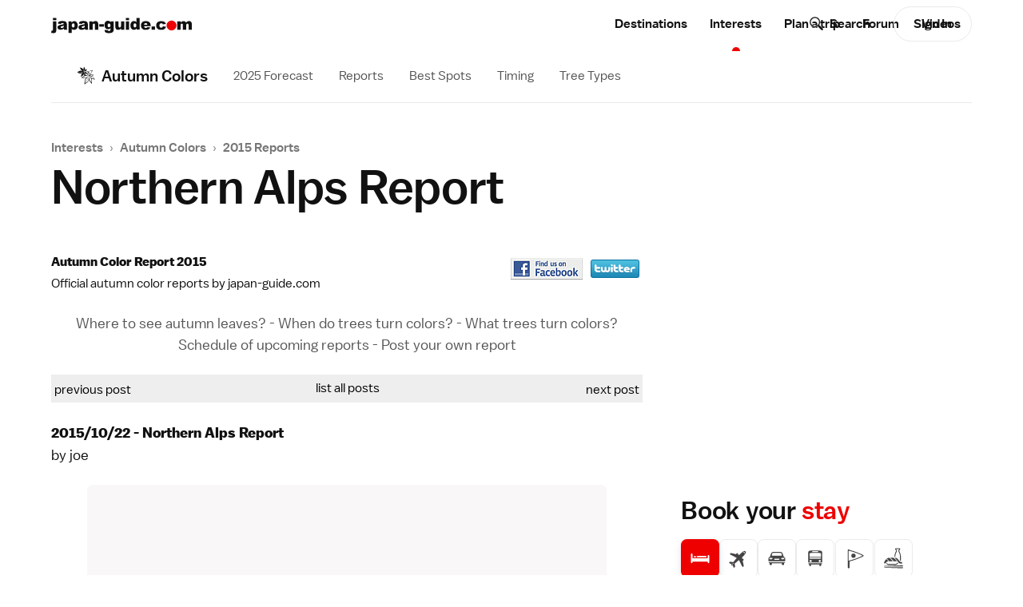

--- FILE ---
content_type: text/html;charset=shift-jis
request_url: https://www.japan-guide.com/blog/koyo15/151022_northernalps.html
body_size: 27091
content:
<!doctype html>
<html lang="en">
	<head>
		<!-- Google Analytics -->
	<link rel="dns-prefetch" href="https://www.google-analytics.com">
	<link rel="preconnect" href="https://www.google-analytics.com">

	<script src="https://www.googletagmanager.com/gtag/js?id=UA-3501429-1" async></script>
	<script src="https://www.googletagmanager.com/gtag/js?id=G-NVWP7LRL3Y" async></script>
	
	<script>
	  window.dataLayer = window.dataLayer || [];
	  function gtag(){dataLayer.push(arguments);}
	  
	  // old
	  gtag('js', new Date());
	  gtag('config', 'UA-3501429-1');

	  // new
	  gtag('js', new Date());
	  gtag('config', 'G-NVWP7LRL3Y');
	</script>

<script id="gpt_loader">
(function() {
	var bp = 1024,
	    g_ads = {m: true, d: true},
	    vw = window.innerWidth || document.documentElement.clientWidth || document.body.clientWidth,
	    t, s, preconnect;

	if( (vw < bp && g_ads.m) || (vw >= bp && g_ads.d) ) {
		t = document.currentScript || document.getElementByID('gpt_loader');
		
		preconnect = function(url) {
			var l  = document.createElement('link');
		    l.href = url;
		    l.rel  = 'preconnect';

		    t.parentNode.insertBefore(l, t.nextSibling);
		};
	    
	    preconnect('https://stats.g.doubleclick.net');
	    preconnect('https://adservice.google.com');
	    preconnect('https://tpc.googlesyndication.com');
	    
	    s = document.createElement('script');
	    s.src = 'https://securepubads.g.doubleclick.net/tag/js/gpt.js';
	    s.setAttribute('async','');

	    t.parentNode.insertBefore(s, t.nextSibling);
	}
})();
</script>
	<script>
	window.googletag = window.googletag || {cmd: []};
	googletag.cmd.push(function() {
	var mapping_B_desktop = googletag.sizeMapping().addSize([984, 0], [300, 250]).addSize([0, 0], []).build();
googletag.defineSlot('/164746869/ca-pub-9328831465313132-tag/6018308226/1448431866', '[300, 250]', 'gpt_ad_B_desktop').defineSizeMapping(mapping_B_desktop).addService(googletag.pubads());
var mapping_B_mobile = googletag.sizeMapping().addSize([984, 0], []).addSize([0, 0], [300, 250]).build();
googletag.defineSlot('/164746869/ca-pub-9328831465313132-tag/6018308226/1448431866', '[300, 250]', 'gpt_ad_B_mobile').defineSizeMapping(mapping_B_mobile).addService(googletag.pubads());
var mapping_D_desktop = googletag.sizeMapping().addSize([984, 0], [[580, 400], [300, 250]]).addSize([0, 0], []).build();
googletag.defineSlot('/164746869/ca-pub-9328831465313132-tag/9544289826/D', '[[580, 400], [300, 250]]', 'gpt_ad_D_desktop').defineSizeMapping(mapping_D_desktop).addService(googletag.pubads());

var mapping_E_desktop = googletag.sizeMapping().addSize([984, 0], [300, 600]).addSize([0, 0], []).build();
googletag.defineSlot('/164746869/ca-pub-9328831465313132-tag/2645634306', '[300, 600]', 'gpt_ad_E_desktop').defineSizeMapping(mapping_E_desktop).addService(googletag.pubads());


	googletag.pubads().enableSingleRequest();
	googletag.pubads().enableLazyLoad();
	googletag.enableServices();
	});
	</script>
		<meta charset="UTF-8">
		<meta name="viewport" content="width=device-width, initial-scale=1">
		<meta name="description" content="Autumn Color Report 2015 from the Northern Alps">
		<meta name="keywords" content="autumn, color, colors, report, reports, fall, foliage, leaves, koyo, japanese, japan, alps, nagano, gifu, prefecture, okuhida, oku-hida, hida, ropeway, mountains, alpine, norikura, highlands, tanuki, tanooki, waterfall">
		<meta property="og:type" content="website">
		<meta property="og:url" content="https://www.japan-guide.com/blog/koyo15/151022_northernalps.html">
		<meta property="og:title" content="Northern Alps Report">
		<meta property="og:description" content="Autumn Color Report 2015 from the Northern Alps">
		<meta property="fb:app_id" content="267465270982115">
		<meta name="twitter:card" content="summary_large_image">
		<meta name="twitter:site" content="@japanguidecom">
		<meta>
		<title>Autumn Color Report 2015: Northern Alps Report</title>


			<link rel="preload" href="/public/fonts/baltoweb-book.woff" as="font" type="font/woff" crossorigin="anonymous">
			<link rel="preload" href="/public/fonts/baltoweb-medium.woff" as="font" type="font/woff" crossorigin="anonymous">
			<link rel="preload" href="/public/fonts/baltoweb-bold.woff" as="font" type="font/woff" crossorigin="anonymous">
	<link rel="stylesheet" href="/public/css/jg/main.0df7634762c5acfbaea55e8a42fe705b.min.css">
<link rel="stylesheet" href="/public/css/jg/main--desktop-only.4f5d218f7c2c5b102dc1af23b9d26f30.min.css" media="screen and (min-width: 1024px)">
<!-- jQuery -->
	<script src="https://ajax.googleapis.com/ajax/libs/jquery/3.3.1/jquery.min.js" defer></script>

<script id="cachebust_hashes" type="application/json">{"css/jg/main.min.css":"0df7634762c5acfbaea55e8a42fe705b","css/jg/main--desktop-only.min.css":"4f5d218f7c2c5b102dc1af23b9d26f30","js/jg/main.min.js":"008c46eb48a1209d29ef7380c0bceafd","css/jg/components/site_slide_in_nav.min.css":"438aa050538c19e15c00c6b822be3b6c","js/jg/components/site_slide_in_nav.min.js":"ba937f250c4db26e76aa47aeb69bb2a8","css/jg/components/mega_menu.min.css":"1ebcaa073a535383727ede4c4e2215a3","js/jg/components/mega_menu.min.js":"9cbd42e854bae4f4fad6831a12655cab","css/jg/components/feature_map.min.css":"f18d70d981c4fdb9de3d3bab13233839","js/jg/components/feature_map.min.js":"1c4c4ae1e49a054481aa93db30323e3d","css/jg/components/place_action_buttons.min.css":"b4e6da9b84544a2b56b364bbfe8fdff7","js/jg/components/place_action_buttons.min.js":"d9db74eab015f16bca754a96a51f4f26","css/jg/components/itinerary.min.css":"8f3e76cd49b87a855a26e78b6ac66c09","js/jg/components/itinerary.min.js":"05e50bf2d6ef5ae7778a843c8e8e9126","css/jg/components/season_map.min.css":"6889ceb26016e8d8bf00d62e664bdf34","js/jg/components/season_map.min.js":"4d4b7e8c8d93c0933532e4856f6e545e","css/jg/components/zoom_map.min.css":"574f4702b206d116534a90293d1878b4","js/jg/components/zoom_map.min.js":"a212856358e98251c2e381723a999a6e","css/jg/pages/homepage.min.css":"e96c72a89bce0f6a473099238faf40fe","js/jg/pages/homepage.min.js":"59c9f928a34542e7a6860c81333ab68e","css/jg/pages/homepage_seasonal_teaser.min.css":"a56dc1887a99dd505bb7c5c7175444bc","js/jg/pages/homepage_seasonal_teaser.min.js":"451cd3ede656b7c9d0f8792a9bfc356d","css/jg/pages/destinations_top_page.min.css":"80b4a1d7b76c8a3d353ed2b4c07f8f81","js/jg/pages/destinations_top_page.min.js":"83f18fc312778c2575d9a4915b96d5f9","css/jg/pages/interests_top_page.min.css":"1766d6d76f9de651649f5590dde47562","js/jg/pages/interests_top_page.min.js":"e38737fe3a46a58b98aaa87b05bfa1a4","css/jg/pages/blog_top_page.min.css":"710a80328f3a69c2e174aa11df22c886","css/jg/pages/season_forecast.min.css":"49f7b29a61f81f97a570a9d6f59dd3a9","css/jg/pages/seasonal_reports_top.min.css":"e719fcd193c8767416013bd700baca5b","css/jg/pages/advertorial.min.css":"9d3a55df5fa262e122e4a8c38aa87454","js/jg/pages/advertorial.min.js":"d04180dd27436cd5261868e94d978d71","css/jg/pages/error_page.min.css":"150e8b310ef78794b24de34c1f1c19f9","css/vendor/tooltipster.min.css":"e3a2bdff7861621ec2be5065ee5cabfb","js/vendor/tooltipster.min.js":"77e062614774ee0de5f24266d949710d","css/vendor/owl.carousel.min.css":"46bdc9d6945fbbd69050d99e41ddaef0","js/vendor/owl.carousel.min.js":"962325b99007e8dadf3d5048aa958f4e","css/vendor/pikaday.min.css":"7b069ff28cc576956d6f2831c706d78b","js/vendor/pikaday.min.js":"217d63900ad22aff1840b91f53552d7e","img/icons/jg-icons.spritesheet.svg":"a113fcf20aaf4ad14eb13ac1d57c5b02","img/icons/jg-icons--all.spritesheet.svg":"359d0d9bebfae372448aaa5b0c3ce700","img/icons/jg-icons--seasonal.spritesheet.svg":"5f2810c9881bc4b392b8eff184b7c98a","img/icons/jg-icons--seasonal-gradients.spritesheet.svg":"3ede019a970557d698429c0a9bd19de9","css/jg/docs/docs.min.css":"11c732e2e21d8dc4a69d3b5e1d8d0240","css/vendor/prism.min.css":"0ae4836dcf0077bd5b78706f329823bf","js/jg/components/codeblock_sample.min.js":"70a8dd17be84a607484649cf82049656"}</script><script src="/public/js/jg/main.008c46eb48a1209d29ef7380c0bceafd.min.js" defer></script>
		<link rel="shortcut icon" href="/favicon.ico" type="image/x-icon">
		</head>


	<body data-page-id="/blog/koyo15/151022_northernalps.html" data-page-url="https://www.japan-guide.com/blog/koyo15/151022_northernalps.html" data-public-root-path="/public/" data-current-site-section-id="interests" data-http-hostname="www.japan-guide.com" data-http-origin="https://www.japan-guide.com" data-request-uri="/blog/koyo15/151022_northernalps.html" data-http-host="www.japan-guide.com" data-ad-log-data="[&quot;topstory&quot;,&quot;&quot;,&quot;japanryokan&quot;,&quot;2&quot;,&quot;9&quot;,&quot;topstory&quot;,&quot;&quot;,&quot;boatrace&quot;,&quot;6&quot;,&quot;24&quot;,&quot;topstory&quot;,&quot;&quot;,&quot;ishikawa&quot;,&quot;2&quot;,&quot;10&quot;,&quot;topstory&quot;,&quot;&quot;,&quot;tcvb&quot;,&quot;29&quot;,&quot;48&quot;,&quot;topstory&quot;,&quot;&quot;,&quot;hokkaidotourism&quot;,&quot;3&quot;,&quot;8&quot;,&quot;ABCadditional&quot;,&quot;US&quot;,null,&quot;i_koyo&quot;,&quot;e_interest&quot;,1,&quot;3.136.87.239_1769120459_85798700&quot;]">
		<div class="site_wrap">
						
			<div class="site_wrap__inner">
			<header class="site_header">
	<div class="site_header__content_wrap l-main_content_wrap l-main_content_wrap--section_header">
		<a href="/" class="site_logo" alt="japan-guide.com" aria-label="japan-guide.com">
  <?xml version="1.0" encoding="UTF-8"?><svg xmlns="http://www.w3.org/2000/svg" viewBox="0 0 120 13.1"><path d="M1.6,2.9h2.8v7c0,.9-.1,1.5-.2,1.9s-.4,.7-.7,.9c-.4,.2-.9,.3-1.5,.3-.5,0-1.2-.1-2-.2l.4-2c.2,0,.4,.1,.5,.1,.2,0,.4-.1,.5-.2,.1-.2,.2-.5,.2-1V2.9ZM1.6,.1h2.8v1.9H1.6V.1Z" fill="#111"/><path d="M8.3,5.2l-2.6-.3c.1-.5,.2-.8,.4-1.1,.2-.3,.5-.5,.8-.7,.3-.1,.6-.2,1-.3s.9-.1,1.4-.1c.8,0,1.5,0,2,.1s.9,.3,1.3,.6c.2,.2,.4,.5,.6,.9,.1,.4,.2,.7,.2,1.1v3.2c0,.3,0,.6,.1,.8,0,.2,.1,.4,.3,.7h-2.6c-.2-.2-.2-.4-.3-.5s-.1-.2-.1-.5c-.4,.3-.7,.6-1.1,.7-.5,.2-1.1,.3-1.7,.3-.9,0-1.5-.2-2-.6-.3-.3-.6-.8-.6-1.3s.2-1,.5-1.3c.3-.4,.9-.7,1.8-.9,1-.2,1.7-.4,2-.4,.3-.1,.6-.2,1-.3,0-.3-.1-.6-.2-.7-.1-.1-.4-.2-.7-.2-.5,0-.8,.1-1,.2-.3,.1-.4,.3-.5,.6Zm2.4,1.4c-.4,.2-.8,.3-1.2,.4-.6,.1-.9,.3-1.1,.4-.1,.2-.2,.4-.2,.5,0,.2,.1,.4,.2,.5,.2,.1,.4,.2,.7,.2s.6-.1,.9-.2c.3-.1,.5-.3,.6-.5s.2-.5,.2-.8v-.5h-.1Z" fill="#111"/><path d="M14.8,12.8V2.9h2.6v1.1c.4-.4,.7-.7,1-.9,.4-.2,.8-.3,1.3-.3,1,0,1.7,.4,2.2,1.1,.5,.7,.8,1.6,.8,2.7,0,1.2-.3,2.1-.9,2.7-.6,.6-1.3,.9-2.2,.9-.4,0-.8-.1-1.2-.2-.3-.1-.7-.4-.9-.6v3.4s-2.7,0-2.7,0Zm2.8-6.3c0,.6,.1,1,.4,1.3,.2,.3,.5,.4,.9,.4,.3,0,.6-.1,.8-.4,.2-.3,.3-.7,.3-1.4,0-.6-.1-1-.3-1.3-.2-.3-.5-.4-.8-.4-.4,0-.6,.1-.9,.4s-.4,.8-.4,1.4Z" fill="#111"/><path d="M26.2,5.2l-2.6-.3c.1-.5,.2-.8,.4-1.1s.5-.5,.8-.7c.3-.1,.6-.2,1-.3s.9-.1,1.4-.1c.8,0,1.5,0,2,.1s.9,.3,1.3,.6c.2,.2,.4,.5,.6,.9,.1,.4,.2,.7,.2,1.1v3.2c0,.3,0,.6,.1,.8,0,.2,.1,.4,.3,.7h-2.6c-.1-.2-.2-.3-.2-.4s-.1-.2-.1-.5c-.4,.3-.7,.6-1.1,.7-.5,.2-1.1,.3-1.7,.3-.9,0-1.5-.2-2-.6-.4-.4-.7-.9-.7-1.5,0-.5,.2-1,.5-1.3,.3-.4,.9-.6,1.8-.8,1-.2,1.7-.4,2-.4,.3-.1,.6-.2,1-.3,0-.3-.1-.6-.2-.7s-.4-.2-.7-.2c-.5,0-.8,.1-1,.2-.2,.1-.4,.3-.5,.6Zm2.4,1.4c-.4,.1-.8,.3-1.2,.4-.6,.1-.9,.3-1.1,.4s-.2,.3-.2,.5,.1,.4,.2,.5c.2,.1,.4,.2,.7,.2s.6-.1,.9-.2c.3-.1,.5-.3,.6-.5s.2-.5,.2-.8v-.5h-.1Z" fill="#111"/><path d="M32.6,2.9h2.6v1.1c.4-.5,.8-.8,1.2-1s.9-.3,1.4-.3c.8,0,1.4,.2,1.8,.7s.6,1.2,.6,2.1v4.6h-2.8V6.1c0-.5-.1-.8-.3-1-.1-.1-.3-.2-.6-.2s-.6,.1-.8,.4-.3,.7-.3,1.4v3.5h-2.8s0-7.3,0-7.3Z" fill="#111"/><path d="M41,5.4h4v2.1h-4v-2.1Z" fill="#111"/><path d="M50.8,2.9h2.6v7.1c0,.5-.1,.9-.3,1.3-.2,.4-.4,.7-.8,1-.3,.3-.7,.4-1.2,.5s-1.1,.2-1.7,.2c-1.4,0-2.4-.2-3-.7-.5-.4-.8-1-.8-1.7v-.4l2.7,.3c.1,.2,.2,.4,.3,.5,.2,.1,.5,.2,.8,.2,.4,0,.7-.1,.9-.3s.3-.6,.3-1.1v-1.1c-.3,.3-.5,.6-.8,.7-.4,.2-.9,.3-1.4,.3-1,0-1.7-.4-2.3-1.3-.4-.6-.6-1.4-.6-2.4,0-1.1,.3-2,.8-2.6s1.3-.9,2.1-.9c.6,0,1,.1,1.4,.3s.7,.5,1,.9v-.8Zm-2.6,3.5c0,.5,.1,.9,.3,1.2s.5,.4,.9,.4c.3,0,.6-.1,.9-.4,.2-.3,.3-.7,.3-1.2s-.1-.9-.4-1.2c-.2-.3-.5-.4-.9-.4s-.6,.1-.8,.4-.3,.6-.3,1.2Z" fill="#111"/><path d="M62.3,10.1h-2.6v-1.2c-.4,.5-.8,.8-1.2,1s-.9,.3-1.4,.3c-.8,0-1.4-.2-1.8-.7-.4-.5-.6-1.2-.6-2.1V2.9h2.8V6.9c0,.5,.1,.8,.3,1,.2,.2,.4,.3,.7,.3s.6-.1,.8-.4c.2-.3,.3-.7,.3-1.4V2.9h2.8v7.2h-.1Z" fill="#111"/><path d="M63.7,.1h2.8v1.9h-2.8V.1Zm0,2.8h2.8v7.2h-2.8V2.9Z" fill="#111"/><path d="M75.5,.1V10h-2.6v-1c-.4,.5-.7,.8-1,.9-.4,.2-.8,.3-1.3,.3-1,0-1.7-.4-2.2-1.1-.5-.7-.8-1.7-.8-2.7,0-1.2,.3-2.1,.9-2.7,.5-.7,1.2-1,2.1-1,.4,0,.8,.1,1.2,.2,.3,.1,.7,.4,.9,.7V.1h2.8Zm-2.8,6.3c0-.6-.1-1-.4-1.3-.2-.3-.5-.4-.9-.4-.3,0-.6,.1-.8,.4-.2,.3-.3,.7-.3,1.3s.1,1,.3,1.3,.5,.4,.8,.4c.4,0,.6-.1,.9-.4,.3-.2,.4-.6,.4-1.3Z" fill="#111"/><path d="M84.8,7.1h-5.5c0,.4,.2,.8,.4,1,.3,.3,.6,.5,1,.5,.3,0,.5-.1,.8-.2,.1-.1,.3-.2,.5-.5l2.7,.2c-.4,.7-.9,1.2-1.5,1.6-.6,.3-1.4,.5-2.5,.5-1,0-1.7-.1-2.2-.4-.5-.3-1-.7-1.4-1.3-.4-.6-.5-1.3-.5-2.1,0-1.1,.4-2,1.1-2.7s1.7-1,3-1c1,0,1.8,.2,2.4,.5s1.1,.8,1.4,1.4,.5,1.4,.5,2.3v.2h-.2Zm-2.8-1.3c-.1-.5-.2-.9-.4-1.1-.2-.2-.5-.3-.9-.3s-.8,.2-1.1,.5c-.2,.2-.3,.5-.3,1h2.7v-.1Z" fill="#111"/><path d="M85.7,7.3h2.9v2.8h-2.9v-2.8Z" fill="#111"/><path d="M95.3,7.2l2.7,.3c-.1,.5-.4,1-.7,1.4s-.8,.8-1.3,1-1.2,.3-2,.3-1.4-.1-1.9-.2c-.5-.1-.9-.4-1.3-.7s-.7-.7-.9-1.1c-.2-.4-.3-1-.3-1.7s.1-1.4,.4-1.8c.2-.4,.4-.7,.8-1,.3-.3,.7-.5,1-.6,.5-.2,1.2-.3,2.1-.3,1.2,0,2.1,.2,2.7,.6s1,1,1.3,1.8l-2.6,.3c-.2-.3-.3-.5-.5-.7s-.5-.2-.9-.2c-.5,0-.8,.2-1.1,.5-.3,.3-.4,.8-.4,1.5,0,.6,.1,1,.4,1.3s.6,.5,1.1,.5c.4,0,.7-.1,.9-.3,.2-.2,.4-.5,.5-.9Z" fill="#111"/><path d="M102.7,2.3c2.3,0,4.2,1.9,4.2,4.2s-1.9,4.2-4.2,4.2-4.2-1.9-4.2-4.2h0c-.1-2.3,1.9-4.1,4.2-4.2Z" fill="#ee0000"/><path d="M107.8,2.9h2.6v1.1c.4-.4,.7-.7,1.1-.9s.8-.3,1.4-.3,1,.1,1.4,.3c.3,.2,.6,.5,.8,.9,.4-.5,.8-.8,1.2-1,.4-.2,.8-.3,1.3-.3,.8,0,1.4,.2,1.8,.7s.6,1.2,.6,2.2v4.5h-2.8V6c0-.3-.1-.6-.2-.7-.2-.2-.4-.4-.7-.4s-.6,.1-.8,.4c-.2,.2-.3,.6-.3,1.1v3.7h-2.8V6.1c0-.3,0-.5-.1-.6-.1-.2-.2-.3-.3-.4-.1-.1-.3-.2-.5-.2-.3,0-.6,.1-.8,.4-.2,.2-.3,.6-.3,1.2v3.7h-2.8V2.9h.2Z" fill="#111"/></svg></a><nav class="site_nav" aria-label="Main site navigation">
	<ul
		class="site_nav__sections dropdown o-dot-menu o-dot-menu--child-a"
		data-dropdown-options="{&quot;css_hover&quot;:true}"
	>
	<li class="site_nav__item dropdown__trigger" data-id="/e/e623a.html" data-site-section-id="destinations"><a class="site_nav__item_txt" href="/e/e623a.html">Destinations</a></li><li class="site_nav__item is-active dropdown__trigger" data-id="/e/e623.html" data-site-section-id="interests"><a class="site_nav__item_txt" href="/e/e623.html">Interests</a></li><li class="site_nav__item dropdown__trigger" data-id="/e/e623b.html" data-site-section-id="planning"><a class="site_nav__item_txt" href="/e/e623b.html" data-alt="Plan">Plan a trip</a></li><li class="site_nav__item" data-id="community" data-site-section-id="community"><a class="site_nav__item_txt" href="/forum/quedisplay.html">Forum</a></li><li class="site_nav__item" data-id="video" data-site-section-id="video"><a class="site_nav__item_txt" href="https://www.youtube.com/japanguide/" target="_blank" rel="noopener">Videos</a></li>	</ul>

	<button
		class="site_nav__hamburger"
		aria-label="Open site navigation"
		aria-expanded="false"
		aria-controls="site-slide-in-nav"
	>
		<svg xmlns="http://www.w3.org/2000/svg" class="icon"><use xmlns:xlink="http://www.w3.org/1999/xlink" xlink:href="/public/img/icons/jg-icons.a113fcf20aaf4ad14eb13ac1d57c5b02.spritesheet.svg#icon-ui-hamburger" href="/public/img/icons/jg-icons.a113fcf20aaf4ad14eb13ac1d57c5b02.spritesheet.svg#icon-ui-hamburger"></use></svg>	</button>
</nav>
		<div class="site_header__right_items">
			<div class="site_search site_search--light">
	<form
		class="site_search__bar"
		id="searchbox_015609760794546757367:7rvvvopegh0"
		action="/search/search.html"
	>	
		<label class="u-visually-hidden" for="site_search-header">Search japan-guide.com</label>
		<button
			class="site_search__button"
			name="sa"
			type="submit"
		>
			<svg xmlns="http://www.w3.org/2000/svg" class="icon"><use xmlns:xlink="http://www.w3.org/1999/xlink" xlink:href="/public/img/icons/jg-icons.a113fcf20aaf4ad14eb13ac1d57c5b02.spritesheet.svg#icon-ui-search" href="/public/img/icons/jg-icons.a113fcf20aaf4ad14eb13ac1d57c5b02.spritesheet.svg#icon-ui-search"></use></svg>			<span class="u-visually-hidden">Search japan-guide.com</span>
		</button>
		<input
			id="site_search-header"
			class="site_search__input"
			name="q"
			placeholder="Search"
			type="search"
			autocomplete="off"
			value=""
		>
	</form>
</div><div class="user_avatar user_avatar--site_header" data-context="site_header">
<a class="button button--pill user_avatar__sign_in_btn" href="/login/?aACTION=url&aURL=/blog/koyo15/151022_northernalps.html ">Sign In</a></div>		</div>
	</div>
</header>
<nav class="section_nav section_nav--seasonal section_nav--seasonal-koyo" aria-labelledby="section_nav_label">
	<div class="section_nav__wrap u-overflow-x-auto l-main_content_wrap l-main_content_wrap--section_header l-main_content_wrap--section_header-no-l l-main_content_wrap--left-padding l-margin_breakout l-margin_breakout--right-no-transform">
		<a class="section_nav__header o-dot-menu o-dot-menu--single" href="/e/e2014.html"><svg xmlns="http://www.w3.org/2000/svg" class="icon section_nav__icon"><use xmlns:xlink="http://www.w3.org/1999/xlink" xlink:href="/public/img/icons/jg-icons.a113fcf20aaf4ad14eb13ac1d57c5b02.spritesheet.svg#icon-interests-koyo" href="/public/img/icons/jg-icons.a113fcf20aaf4ad14eb13ac1d57c5b02.spritesheet.svg#icon-interests-koyo"></use></svg><span id="section_nav_label" class="section_nav__name">Autumn Colors</span></a>		
		<ul class="section_nav__items o-dot-menu">
					<li class="section_nav__item">
			<a class="section_nav__item__label" href="/autumn-colors/">2025 Forecast</a>			</li>
					<li class="section_nav__item">
			<a class="section_nav__item__label" href="/blog/koyo25/">Reports</a>			</li>
					<li class="section_nav__item">
			<a class="section_nav__item__label" href="/e/e2014_where.html">Best Spots</a>			</li>
					<li class="section_nav__item">
			<a class="section_nav__item__label" href="/e/e2014_when.html">Timing</a>			</li>
					<li class="section_nav__item">
			<a class="section_nav__item__label" href="/e/e2014_trees.html">Tree Types</a>			</li>
				</ul>
	</div>
	<hr class="l-main_content_wrap l-main_content_wrap--section_header l-main_content_wrap--section_header-no-l">
</nav>
<main class="site_main l-main_content_wrap">
<header class="page_header page_header--no_top_pic page_header--has_section_nav page_header--koyo">
		<div class="page_header__text">
		<nav
	class="breadcrumbs l-margin_breakout l-margin_breakout--both l-margin_breakout--both-padding u-overflow-x-auto"
	aria-label="Breadcrumbs"
>
	<ul class="breadcrumbs__crumbs">
				<li class="breadcrumbs__crumb">
				<a href="/e/e623.html">Interests</a>			</li>
						<li class="breadcrumbs__divider">&rsaquo;</li>
						<li class="breadcrumbs__crumb">
				<a href="/e/e2014.html">Autumn Colors</a>			</li>
						<li class="breadcrumbs__divider">&rsaquo;</li>
						<li class="breadcrumbs__crumb">
				<a href="/blog/koyo15/">2015 Reports</a>			</li>
				</ul>
</nav>			<div class="page_title">
			<h1 class="page_title__title">Northern Alps Report</h1>			</div>
		
				</div>
		</header>	<div class="page_wrap">
			<div class="page_body">
		<section class="page_section page_section--main_content" id="section_main_content">
	<div class="page_section__body s-typography">
		
<table width=100% border=0 cellspacing=0 cellpadding=0><tr><td valign=middle><font class=type--legacy face=arial><b>Autumn Color Report 2015</b><br>Official autumn color reports by japan-guide.com</font></td><td valign=middle width=100><center><a href=http://www.facebook.com/japanguidecom target=_top><img src=/g7/facebook.gif width=90 height=27 border=0></a></center></td><td valign=middle width=70><center><a href=http://www.twitter.com/japanguidecom target=_top><img src=/g7/twitter.gif width=61 height=23 border=0></a></center></td></tr></table><p><font color=555555><center><a href=/e/e2014_where.html target=_top>Where to see autumn leaves?</a> - <a href=/e/e2014_when.html target=_top>When do trees turn colors?</a> - <a href=/e/e2014_trees.html target=_top>What trees turn colors?</a></center><center><a href=/event/ target=_top>Schedule of upcoming reports</a> - <a href=/m/report.html target=_top>Post your own report</a></center></font>

<p><center><table width=100% cellpadding=4 cellspacing=0 border=0 bgcolor=eeeeee><tr><td width=33%><font class=type--legacy face=arial>
<a href=151209_tokyo.html target=_top><font color=000000>previous post</font></a>
</font></td><td width=34%><font class=type--legacy face=arial>
<center><a href=./ target=_top><font color=000000>list all posts</font></a></center>
</font></td><td width=33% align=right><font class=type--legacy face=arial>
<a href=151026_bandai.html target=_top><font color=000000>next post</font></a>
</font></td></tr></table></center><p>

<p><b>2015/10/22 -  Northern Alps Report</b>
<br>by <a href=/blog/joe/ target=_top>joe</a></p>

<p><figure class="image image--ratio" style="max-width:650px;">
<div class="image__mask" style="padding-top: 66.615384615385%"><img class="image__img lazyload" width="650" height="433" data-src="/blog/koyo15/g/151022_northernalps_00.jpg" data-srcset="/blog/koyo15/g/151022_northernalps_00.jpg 650w,/blog/koyo15/g/415/151022_northernalps_00.jpg 415w" data-sizes="auto"></div>
<figcaption class="image__caption s-typography--links">
    <span class="image__caption_text">The colorful mountainsides of Shinhotaka</span>
</figcaption></figure>



<p>Sometimes a little trip off of the beaten path can be the most rewarding. Continuing my <a href="/blog/koyo15">autumn color reporting</a> in Japan's <a href="/e/e6043.html">Northern Alps</a> this week, today I found myself exploring the winding roads and river gorges of two of the deepest areas of this mountainous region. While the Northern Alps are famous for vast swathes of <a href="/e/e2014.html">autumn colors</a> covering the slopes, most travelers only go as far as the <a href="/e/e2014_where.html#central">most well-known spots</a> (not without <a href="151021_northernalps.html">good reason</a>, of course!). But with <a href="/e/e2014_trees.html">deciduous trees, shrubs and grasses</a> covering almost every inch of the mountainsides in this region, breathtaking views can be just as rewarding in its less-known corners.</p>

<p>After a great day in nearby <a href="/e/e6040.html">Kamikochi</a> yesterday, I started my morning early in the <a href="/e/e5940.html">Okuhida</a> area of the Northern Alps, after a night at a lovely local <a href="/e/e2029.html">ryokan</a>. Okuhida is not only famous for its scenery, but also for its abundance of <a href="/e/e2292.html">onsen</a>, many of which also sport awesome outdoor baths with mountain views of their own (<a href="/e/e5942.html">here's a list</a> of some of the best onsen in this area!). Today the entire valley was splashed with great autumn color on the lower slopes, making for a pleasant drive to my first destination of the day: the <a href="/e/e5943.html">Shinhotaka Ropeway</a>.

<figure class="image image--ratio" style="max-width:650px;">
<div class="image__mask" style="padding-top: 66.615384615385%"><img class="image__img lazyload" width="650" height="433" data-src="/blog/koyo15/g/151022_northernalps_01.jpg" data-srcset="/blog/koyo15/g/151022_northernalps_01.jpg 650w,/blog/koyo15/g/415/151022_northernalps_01.jpg 415w" data-sizes="auto"></div>
<figcaption class="image__caption s-typography--links">
    <span class="image__caption_text">Morning light pouring into the Kabatagawa River valley of Okuhida</span>
</figcaption></figure>

<figure class="image image--ratio" style="max-width:650px;">
<div class="image__mask" style="padding-top: 66.615384615385%"><img class="image__img lazyload" width="650" height="433" data-src="/blog/koyo15/g/151022_northernalps_02.jpg" data-srcset="/blog/koyo15/g/151022_northernalps_02.jpg 650w,/blog/koyo15/g/415/151022_northernalps_02.jpg 415w" data-sizes="auto"></div>
<figcaption class="image__caption s-typography--links">
    <span class="image__caption_text">The drive to Shinhotaka</span>
</figcaption></figure>

<figure class="image image--ratio" style="max-width:650px;">
<div class="image__mask" style="padding-top: 66.615384615385%"><img class="image__img lazyload" width="650" height="433" data-src="/blog/koyo15/g/151022_northernalps_03.jpg" data-srcset="/blog/koyo15/g/151022_northernalps_03.jpg 650w,/blog/koyo15/g/415/151022_northernalps_03.jpg 415w" data-sizes="auto"></div>
<figcaption class="image__caption s-typography--links">
    <span class="image__caption_text">In the elevation range around 1000 meters, the hillside foliage was amazing</span>
</figcaption></figure>

<figure class="image image--ratio" style="max-width:650px;">
<div class="image__mask" style="padding-top: 66.615384615385%"><img class="image__img lazyload" width="650" height="433" data-src="/blog/koyo15/g/151022_northernalps_04.jpg" data-srcset="/blog/koyo15/g/151022_northernalps_04.jpg 650w,/blog/koyo15/g/415/151022_northernalps_04.jpg 415w" data-sizes="auto"></div>
<figcaption class="image__caption s-typography--links">
    <span class="image__caption_text">The Shinhotaka Ropeway car on its way up</span>
</figcaption></figure>


<p>The Shinhotaka Ropeway is a popular destination for travelers looking for great mountain views, conveying passengers up to the its 2155-meter-high top station, and offering fantastic views of the Hotakadake mountains. Though it is perhaps most popular in the summer, as the top station also connects to a major trailhead for <a href="/e/e2427.html">hiking</a> along the Northern Alps ridge lines, if you time it well, it can also be a great place to see some autumn color. At this point in the season, the trees near the ridge line have long-since lost their leaves, but right around the base station, up to an elevation around 1600 meters or so, the trees were pretty spectacular.</p>

<figure class="image image--ratio" style="max-width:650px;">
<div class="image__mask" style="padding-top: 66.615384615385%"><img class="image__img lazyload" width="650" height="433" data-src="/blog/koyo15/g/151022_northernalps_05.jpg" data-srcset="/blog/koyo15/g/151022_northernalps_05.jpg 650w,/blog/koyo15/g/415/151022_northernalps_05.jpg 415w" data-sizes="auto"></div>
<figcaption class="image__caption s-typography--links">
    <span class="image__caption_text">The view from the Shinhotaka Ropeway</span>
</figcaption></figure>

<figure class="image image--ratio" style="max-width:650px;">
<div class="image__mask" style="padding-top: 66.615384615385%"><img class="image__img lazyload" width="650" height="433" data-src="/blog/koyo15/g/151022_northernalps_06.jpg" data-srcset="/blog/koyo15/g/151022_northernalps_06.jpg 650w,/blog/koyo15/g/415/151022_northernalps_06.jpg 415w" data-sizes="auto"></div>
<figcaption class="image__caption s-typography--links">
    <span class="image__caption_text">Yellow karamatsu (Japanese larch) dominating the palette around the base of the mountains</span>
</figcaption></figure>

<figure class="image image--ratio" style="max-width:650px;">
<div class="image__mask" style="padding-top: 66.615384615385%"><img class="image__img lazyload" width="650" height="433" data-src="/blog/koyo15/g/151022_northernalps_07.jpg" data-srcset="/blog/koyo15/g/151022_northernalps_07.jpg 650w,/blog/koyo15/g/415/151022_northernalps_07.jpg 415w" data-sizes="auto"></div>
<figcaption class="image__caption s-typography--links">
    <span class="image__caption_text">Golden cones up on the foothills</span>
</figcaption></figure>

<figure class="image image--ratio" style="max-width:650px;">
<div class="image__mask" style="padding-top: 66.615384615385%"><img class="image__img lazyload" width="650" height="433" data-src="/blog/koyo15/g/151022_northernalps_08.jpg" data-srcset="/blog/koyo15/g/151022_northernalps_08.jpg 650w,/blog/koyo15/g/415/151022_northernalps_08.jpg 415w" data-sizes="auto"></div>
<figcaption class="image__caption s-typography--links">
    <span class="image__caption_text">Further up (in the 1800-meter range and above) the trees were mostly sans leaves</span>
</figcaption></figure>

<figure class="image image--ratio" style="max-width:650px;">
<div class="image__mask" style="padding-top: 66.615384615385%"><img class="image__img lazyload" width="650" height="433" data-src="/blog/koyo15/g/151022_northernalps_09.jpg" data-srcset="/blog/koyo15/g/151022_northernalps_09.jpg 650w,/blog/koyo15/g/415/151022_northernalps_09.jpg 415w" data-sizes="auto"></div>
<figcaption class="image__caption s-typography--links">
    <span class="image__caption_text">The top station of the ropeway was bustling today</span>
</figcaption></figure>

<figure class="image image--ratio" style="max-width:650px;">
<div class="image__mask" style="padding-top: 66.615384615385%"><img class="image__img lazyload" width="650" height="433" data-src="/blog/koyo15/g/151022_northernalps_10.jpg" data-srcset="/blog/koyo15/g/151022_northernalps_10.jpg 650w,/blog/koyo15/g/415/151022_northernalps_10.jpg 415w" data-sizes="auto"></div>
<figcaption class="image__caption s-typography--links">
    <span class="image__caption_text">The trailhead of the ridgeline path to Mount Nishi-hotakadake (in the distance) and beyond</span>
</figcaption></figure>

<figure class="image image--ratio" style="max-width:650px;">
<div class="image__mask" style="padding-top: 66.615384615385%"><img class="image__img lazyload" width="650" height="433" data-src="/blog/koyo15/g/151022_northernalps_11.jpg" data-srcset="/blog/koyo15/g/151022_northernalps_11.jpg 650w,/blog/koyo15/g/415/151022_northernalps_11.jpg 415w" data-sizes="auto"></div>
<figcaption class="image__caption s-typography--links">
    <span class="image__caption_text">Nishi-hotakadake (2909m) and the Hotakadake massif extending into the distance</span>
</figcaption></figure>

<figure class="image image--ratio" style="max-width:650px;">
<div class="image__mask" style="padding-top: 66.615384615385%"><img class="image__img lazyload" width="650" height="433" data-src="/blog/koyo15/g/151022_northernalps_12.jpg" data-srcset="/blog/koyo15/g/151022_northernalps_12.jpg 650w,/blog/koyo15/g/415/151022_northernalps_12.jpg 415w" data-sizes="auto"></div>
<figcaption class="image__caption s-typography--links">
    <span class="image__caption_text">Mount Karasagatake (2897.5m), Gifu Prefecture's highest peak</span>
</figcaption></figure>

<figure class="image image--ratio" style="max-width:650px;">
<div class="image__mask" style="padding-top: 66.615384615385%"><img class="image__img lazyload" width="650" height="433" data-src="/blog/koyo15/g/151022_northernalps_13.jpg" data-srcset="/blog/koyo15/g/151022_northernalps_13.jpg 650w,/blog/koyo15/g/415/151022_northernalps_13.jpg 415w" data-sizes="auto"></div>
<figcaption class="image__caption s-typography--links">
    <span class="image__caption_text">A footbath at the bottom of the ropeway</span>
</figcaption></figure>

<figure class="image image--ratio" style="max-width:650px;">
<div class="image__mask" style="padding-top: 66.615384615385%"><img class="image__img lazyload" width="650" height="433" data-src="/blog/koyo15/g/151022_northernalps_14.jpg" data-srcset="/blog/koyo15/g/151022_northernalps_14.jpg 650w,/blog/koyo15/g/415/151022_northernalps_14.jpg 415w" data-sizes="auto"></div>
<figcaption class="image__caption s-typography--links">
    <span class="image__caption_text">Bright red momiji (Japanese maple) around Shin-Hotaka</span>
</figcaption></figure>



<p>After coming down from the ropeway, I enjoyed a great drive through Okuhida and countless valleys and river gorges along my way south to my next destination for the day. The views along these mountain roads are wonderful, and in contrast to the higher areas which were beyond their peak color, the gorge bottoms were absolutely at their peak today.</p>

<figure class="image image--ratio" style="max-width:650px;">
<div class="image__mask" style="padding-top: 66.615384615385%"><img class="image__img lazyload" width="650" height="433" data-src="/blog/koyo15/g/151022_northernalps_15.jpg" data-srcset="/blog/koyo15/g/151022_northernalps_15.jpg 650w,/blog/koyo15/g/415/151022_northernalps_15.jpg 415w" data-sizes="auto"></div>
<figcaption class="image__caption s-typography--links">
    <span class="image__caption_text">Nonohana Sanso, one of many onsen ryokan (hot spring resort/inns) in the area</span>
</figcaption></figure>

<figure class="image image--ratio" style="max-width:650px;">
<div class="image__mask" style="padding-top: 66.615384615385%"><img class="image__img lazyload" width="650" height="433" data-src="/blog/koyo15/g/151022_northernalps_16.jpg" data-srcset="/blog/koyo15/g/151022_northernalps_16.jpg 650w,/blog/koyo15/g/415/151022_northernalps_16.jpg 415w" data-sizes="auto"></div>
<figcaption class="image__caption s-typography--links">
    <span class="image__caption_text">Beautiful color in the lower areas of Shinhotaka and Okuhida</span>
</figcaption></figure>

<figure class="image image--ratio" style="max-width:650px;">
<div class="image__mask" style="padding-top: 66.615384615385%"><img class="image__img lazyload" width="650" height="433" data-src="/blog/koyo15/g/151022_northernalps_17.jpg" data-srcset="/blog/koyo15/g/151022_northernalps_17.jpg 650w,/blog/koyo15/g/415/151022_northernalps_17.jpg 415w" data-sizes="auto"></div>
<figcaption class="image__caption s-typography--links">
    <span class="image__caption_text">Sacred ropes hanging from the torii gate of a local shrine</span>
</figcaption></figure>

<figure class="image image--ratio" style="max-width:650px;">
<div class="image__mask" style="padding-top: 66.615384615385%"><img class="image__img lazyload" width="650" height="433" data-src="/blog/koyo15/g/151022_northernalps_18.jpg" data-srcset="/blog/koyo15/g/151022_northernalps_18.jpg 650w,/blog/koyo15/g/415/151022_northernalps_18.jpg 415w" data-sizes="auto"></div>
<figcaption class="image__caption s-typography--links">
    <span class="image__caption_text">Gorge after gorge with peak autumn colors as I wound along the mountain rivers</span>
</figcaption></figure>



<p>After about an hour drive, I found myself on the <a href="/e/e6045.html">Norikura Kogen Highlands</a>. Located in the shadow of <a href="/e/e6041.html">Mount Norikuradake</a>, the highlands consist of forested slopes packed with <a href="/e/e2427.html">hiking trails</a>, <a href="/e/e2262.html">ski resorts and lifts</a>, onsen (check out <a href="/e/e6042.html">Shirahone Onsen</a>), waterfalls, and wildlife. While Mount Norikuradake itself is a popular <a href="/e/e2014_when.html">early-in-the-season</a> koyo (autumn color) destination, its peak color comes and goes quickly in the high alpine areas. Mid-season, however, the highland forests below the mountain offer some very nice colors, too.</p>

<p>While the foliage in the Norikura Kogen was a bit beyond its peak color today, there was still much to enjoy. I did a few small hikes to some of the famous waterfalls in the area, most of which are pretty gentle if you're in normal fitness. I even ran into a family of tanuki--my first time seeing them live (and not as roadkill victims) in the wild! All in all, it was a wonderful day of mountain koyo hunting.</p>

<figure class="image image--ratio" style="max-width:650px;">
<div class="image__mask" style="padding-top: 66.615384615385%"><img class="image__img lazyload" width="650" height="433" data-src="/blog/koyo15/g/151022_northernalps_19.jpg" data-srcset="/blog/koyo15/g/151022_northernalps_19.jpg 650w,/blog/koyo15/g/415/151022_northernalps_19.jpg 415w" data-sizes="auto"></div>
<figcaption class="image__caption s-typography--links">
    <span class="image__caption_text">Norikura Kogen, the highlands at the foot of Mount Norikuradake</span>
</figcaption></figure>

<figure class="image image--ratio" style="max-width:650px;">
<div class="image__mask" style="padding-top: 66.615384615385%"><img class="image__img lazyload" width="650" height="433" data-src="/blog/koyo15/g/151022_northernalps_20.jpg" data-srcset="/blog/koyo15/g/151022_northernalps_20.jpg 650w,/blog/koyo15/g/415/151022_northernalps_20.jpg 415w" data-sizes="auto"></div>
<figcaption class="image__caption s-typography--links">
    <span class="image__caption_text">Like much of the Northern Alps area this week, the deciduous karamatsu pine trees were the king of autumn colors around Norikura Kogen</span>
</figcaption></figure>

<figure class="image image--ratio" style="max-width:650px;">
<div class="image__mask" style="padding-top: 66.615384615385%"><img class="image__img lazyload" width="650" height="433" data-src="/blog/koyo15/g/151022_northernalps_21.jpg" data-srcset="/blog/koyo15/g/151022_northernalps_21.jpg 650w,/blog/koyo15/g/415/151022_northernalps_21.jpg 415w" data-sizes="auto"></div>
<figcaption class="image__caption s-typography--links">
    <span class="image__caption_text">Susuki (pampas grass) in place of the meters of snow that surround the many chair lifts in the winter</span>
</figcaption></figure>

<figure class="image image--ratio" style="max-width:650px;">
<div class="image__mask" style="padding-top: 66.615384615385%"><img class="image__img lazyload" width="650" height="433" data-src="/blog/koyo15/g/151022_northernalps_22.jpg" data-srcset="/blog/koyo15/g/151022_northernalps_22.jpg 650w,/blog/koyo15/g/415/151022_northernalps_22.jpg 415w" data-sizes="auto"></div>
<figcaption class="image__caption s-typography--links">
    <span class="image__caption_text">Two of the three Sanbontaki Falls</span>
</figcaption></figure>

<figure class="image image--ratio" style="max-width:650px;">
<div class="image__mask" style="padding-top: 66.615384615385%"><img class="image__img lazyload" width="650" height="433" data-src="/blog/koyo15/g/151022_northernalps_23.jpg" data-srcset="/blog/koyo15/g/151022_northernalps_23.jpg 650w,/blog/koyo15/g/415/151022_northernalps_23.jpg 415w" data-sizes="auto"></div>
<figcaption class="image__caption s-typography--links">
    <span class="image__caption_text">Stacked stones before the falls</span>
</figcaption></figure>

<figure class="image image--ratio" style="max-width:650px;">
<div class="image__mask" style="padding-top: 150%"><img class="image__img lazyload" width="650" height="975" data-src="/blog/koyo15/g/151022_northernalps_24.jpg" data-srcset="/blog/koyo15/g/151022_northernalps_24.jpg 650w,/blog/koyo15/g/415/151022_northernalps_24.jpg 415w" data-sizes="auto"></div>
<figcaption class="image__caption s-typography--links">
    <span class="image__caption_text">Sanbontaki Falls</span>
</figcaption></figure>

<figure class="image image--ratio" style="max-width:650px;">
<div class="image__mask" style="padding-top: 66.615384615385%"><img class="image__img lazyload" width="650" height="433" data-src="/blog/koyo15/g/151022_northernalps_25.jpg" data-srcset="/blog/koyo15/g/151022_northernalps_25.jpg 650w,/blog/koyo15/g/415/151022_northernalps_25.jpg 415w" data-sizes="auto"></div>
<figcaption class="image__caption s-typography--links">
    <span class="image__caption_text">Tanuki!!!</span>
</figcaption></figure>

<figure class="image image--ratio" style="max-width:650px;">
<div class="image__mask" style="padding-top: 66.615384615385%"><img class="image__img lazyload" width="650" height="433" data-src="/blog/koyo15/g/151022_northernalps_26.jpg" data-srcset="/blog/koyo15/g/151022_northernalps_26.jpg 650w,/blog/koyo15/g/415/151022_northernalps_26.jpg 415w" data-sizes="auto"></div>
<figcaption class="image__caption s-typography--links">
    <span class="image__caption_text">These guys were sniffing around near the Sanbontaki rest house</span>
</figcaption></figure>

<figure class="image image--ratio" style="max-width:650px;">
<div class="image__mask" style="padding-top: 66.615384615385%"><img class="image__img lazyload" width="650" height="433" data-src="/blog/koyo15/g/151022_northernalps_27.jpg" data-srcset="/blog/koyo15/g/151022_northernalps_27.jpg 650w,/blog/koyo15/g/415/151022_northernalps_27.jpg 415w" data-sizes="auto"></div>
<figcaption class="image__caption s-typography--links">
    <span class="image__caption_text">He wants to be your friend. Or steal your bento.</span>
</figcaption></figure>

<figure class="image image--ratio" style="max-width:650px;">
<div class="image__mask" style="padding-top: 66.615384615385%"><img class="image__img lazyload" width="650" height="433" data-src="/blog/koyo15/g/151022_northernalps_28.jpg" data-srcset="/blog/koyo15/g/151022_northernalps_28.jpg 650w,/blog/koyo15/g/415/151022_northernalps_28.jpg 415w" data-sizes="auto"></div>
<figcaption class="image__caption s-typography--links">
    <span class="image__caption_text">Found this mind-blowing elephant-trunk-tree-trunk tree along a path</span>
</figcaption></figure>

<figure class="image image--ratio" style="max-width:650px;">
<div class="image__mask" style="padding-top: 66.615384615385%"><img class="image__img lazyload" width="650" height="433" data-src="/blog/koyo15/g/151022_northernalps_29.jpg" data-srcset="/blog/koyo15/g/151022_northernalps_29.jpg 650w,/blog/koyo15/g/415/151022_northernalps_29.jpg 415w" data-sizes="auto"></div>
<figcaption class="image__caption s-typography--links">
    <span class="image__caption_text">Ushidomeike Pond</span>
</figcaption></figure>

<figure class="image image--ratio" style="max-width:650px;">
<div class="image__mask" style="padding-top: 66.615384615385%"><img class="image__img lazyload" width="650" height="433" data-src="/blog/koyo15/g/151022_northernalps_30.jpg" data-srcset="/blog/koyo15/g/151022_northernalps_30.jpg 650w,/blog/koyo15/g/415/151022_northernalps_30.jpg 415w" data-sizes="auto"></div>
<figcaption class="image__caption s-typography--links">
    <span class="image__caption_text">The lovely Zengoron Falls</span>
</figcaption></figure>

<figure class="image image--ratio" style="max-width:650px;">
<div class="image__mask" style="padding-top: 66.615384615385%"><img class="image__img lazyload" width="650" height="433" data-src="/blog/koyo15/g/151022_northernalps_31.jpg" data-srcset="/blog/koyo15/g/151022_northernalps_31.jpg 650w,/blog/koyo15/g/415/151022_northernalps_31.jpg 415w" data-sizes="auto"></div>
<figcaption class="image__caption s-typography--links">
    <span class="image__caption_text">Sasa and shirakaba (alpine bamboo and white birch) lining the hiking trails</span>
</figcaption></figure>

<figure class="image image--ratio" style="max-width:650px;">
<div class="image__mask" style="padding-top: 66.615384615385%"><img class="image__img lazyload" width="650" height="433" data-src="/blog/koyo15/g/151022_northernalps_32.jpg" data-srcset="/blog/koyo15/g/151022_northernalps_32.jpg 650w,/blog/koyo15/g/415/151022_northernalps_32.jpg 415w" data-sizes="auto"></div>
<figcaption class="image__caption s-typography--links">
    <span class="image__caption_text">Leafy forest floor</span>
</figcaption></figure></p>

<p><center><table width=100% cellpadding=4 cellspacing=0 border=0 bgcolor=eeeeee><tr><td width=33%><font class=type--legacy face=arial>
<a href=151209_tokyo.html target=_top><font color=000000>previous post</font></a>
</font></td><td width=34%><font class=type--legacy face=arial>
<center><a href=./ target=_top><font color=000000>list all posts</font></a></center>
</font></td><td width=33% align=right><font class=type--legacy face=arial>
<a href=151026_bandai.html target=_top><font color=000000>next post</font></a>
</font></td></tr></table></center><p>

<p><center><table width=100% bgcolor=ffffff cellpadding=6 cellspacing=0 border=0><tr><td valign=top><font class=type--legacy face=arial>
<b>List of Posts:</b>
<br>2015/12/09 - <a href=151209_tokyo.html target=_top><font color=000000>Tokyo Report</font></a><br>2015/12/04 - <a href=151204_kyoto.html target=_top><font color=000000>Kyoto Report</font></a><br>2015/12/03 - <a href=151203_tokyo.html target=_top><font color=000000>Tokyo Report</font></a><br>2015/12/01 - <a href=151201_kamakura.html target=_top><font color=000000>Kamakura Report</font></a><br>2015/11/27 - <a href=151127_tokyo.html target=_top><font color=000000>Tokyo Report</font></a><br>2015/11/27 - <a href=151127_kyoto.html target=_top><font color=000000>Kyoto Report</font></a><br>2015/11/27 - <a href=151127_nara.html target=_top><font color=000000>Nara Report</font></a><br>2015/11/26 - <a href=151126_osaka.html target=_top><font color=000000>Osaka Report</font></a><br>2015/11/25 - <a href=151125_miyajima.html target=_top><font color=000000>Miyajima Report</font></a><br>2015/11/24 - <a href=151124_kyoto.html target=_top><font color=000000>Kyoto Report</font></a><br>2015/11/20 - <a href=151120_kyoto.html target=_top><font color=000000>Kyoto Report</font></a><br>2015/11/19 - <a href=151119_tokyo.html target=_top><font color=000000>Tokyo Report</font></a><br>2015/11/19 - <a href=151119_kankakei.html target=_top><font color=000000>Kankakei Report</font></a><br>2015/11/18 - <a href=151118_mitake.html target=_top><font color=000000>Mount Mitake Report</font></a><br>2015/11/18 - <a href=151118_korankei.html target=_top><font color=000000>Korankei Report</font></a><br>2015/11/17 - <a href=151117_fuji.html target=_top><font color=000000>Fujigoko Report</font></a><br>2015/11/17 - <a href=151117_kyoto.html target=_top><font color=000000>Kyoto Report</font></a><br>2015/11/16 - <a href=151116_takao.html target=_top><font color=000000>Mount Takao Report</font></a><br>2015/11/13 - <a href=151113_kyoto.html target=_top><font color=000000>Kyoto Report</font></a><br>2015/11/12 - <a href=151112_tokyo.html target=_top><font color=000000>Tokyo Report</font></a><br>2015/11/11 - <a href=151111_hakone.html target=_top><font color=000000>Hakone Report</font></a><br>2015/11/11 - <a href=151111_fukuroda.html target=_top><font color=000000>Fukuroda Falls Report</font></a><br>2015/11/10 - <a href=151110_kyoto.html target=_top><font color=000000>Kyoto Report</font></a><br>2015/11/09 - <a href=151109_koyasan.html target=_top><font color=000000>Koyasan Report</font></a><br>2015/11/08 - <a href=151108_miyajima.html target=_top><font color=000000>Miyajima Report</font></a><br>2015/11/07 - <a href=151107_dazaifu.html target=_top><font color=000000>Dazaifu Report</font></a><br>2015/11/06 - <a href=151106_fuji.html target=_top><font color=000000>Fujigoko Report</font></a><br>2015/11/04 - <a href=151104_tokyo.html target=_top><font color=000000>Tokyo Report</font></a><br>2015/10/30 - <a href=151030_kyoto.html target=_top><font color=000000>Kyoto Report</font></a><br>2015/10/28 - <a href=151028_nikko.html target=_top><font color=000000>Nikko Report</font></a><br>2015/10/26 - <a href=151026_bandai.html target=_top><font color=000000>Bandai Report</font></a><br>2015/10/22 - <a href=151022_northernalps.html target=_top><font color=000000>Northern Alps Report</font></a><br>2015/10/21 - <a href=151021_northernalps.html target=_top><font color=000000>Northern Alps Report</font></a><br>2015/10/20 - <a href=151020_fuji.html target=_top><font color=000000>Mount Fuji Report</font></a><br>2015/10/15 - <a href=151015_hachimantai.html target=_top><font color=000000>Hachimantai Report</font></a><br>2015/10/15 - <a href=151015_nikko.html target=_top><font color=000000>Nikko Report</font></a><br>2015/10/14 - <a href=151014_alpen.html target=_top><font color=000000>Alpine Route Report</font></a><br>2015/10/14 - <a href=151014_towada.html target=_top><font color=000000>Towada Report</font></a><br>2015/10/13 - <a href=151013_hakkoda.html target=_top><font color=000000>Hakkoda Report</font></a><br>2015/10/08 - <a href=151008_nasu.html target=_top><font color=000000>Nasu Report</font></a><br>2015/10/06 - <a href=151006_nikko.html target=_top><font color=000000>Nikko Report</font></a><br>2015/10/05 - <a href=151005_kusatsu.html target=_top><font color=000000>Route 292 Report</font></a><br>2015/09/28 - <a href=150928_oze.html target=_top><font color=000000>Oze Report</font></a><br>2015/09/24 - <a href=150924_alpen.html target=_top><font color=000000>Alpine Route Report</font></a><br>2015/09/17 - <a href=150917_daisetsuzan.html target=_top><font color=000000>Daisetsuzan Report</font></a><br>2015/09/16 - <a href=150916_daisetsuzan.html target=_top><font color=000000>Daisetsuzan Report</font></a>
</font></font></td></tr></table></center></p>
	</div>
</section><aside data-spot="B-mobile" data-page-id="/blog/koyo15/151022_northernalps.html" class="ad_spot ad_spot--B-mobile ad_spot--has-ad_label l-margin_breakout l-margin_breakout--both"><div class="ad_spot__unit ad_spot__unit--mobile ad_spot__unit--is-google ad_spot__unit--has-unit-level-content" data-format="mobile" data-client="google" data-campaign="10" data-no-log="1"><div class="ad_spot__ad">
				<div id='gpt_ad_B_mobile'>
				<script>
				googletag.cmd.push(function() { googletag.display('gpt_ad_B_mobile'); });
	 			</script>
				</div>
				</div></div></aside><section class="page_section page_section--forum_link" id="section_forum_link">
	<div class="page_section__body s-typography">
		<p class="forum_link">
	<svg xmlns="http://www.w3.org/2000/svg" class="icon forum_link__icon"><use xmlns:xlink="http://www.w3.org/1999/xlink" xlink:href="/public/img/icons/jg-icons.a113fcf20aaf4ad14eb13ac1d57c5b02.spritesheet.svg#icon-community-forum" href="/public/img/icons/jg-icons.a113fcf20aaf4ad14eb13ac1d57c5b02.spritesheet.svg#icon-community-forum"></use></svg>	<span class="forum_link__text"><b>Questions?</b> Ask in our <a href='/forum/quedisplay.html'>forum</a>.</span>
</p>	</div>
</section><aside data-spot="D" data-page-id="/blog/koyo15/151022_northernalps.html" class="ad_spot ad_spot--D ad_spot--has-ad_label"><div class="ad_spot__unit ad_spot__unit--desktop ad_spot__unit--is-google ad_spot__unit--has-unit-level-content" data-format="desktop" data-client="google" data-campaign="11" data-no-log="1"><div class="ad_spot__ad">
				<div id='gpt_ad_D_desktop'>
				<script>
				googletag.cmd.push(function() { googletag.display('gpt_ad_D_desktop'); });
	 			</script>
				</div>
				</div></div></aside><aside
	class="booking booking--type booking--type-hotels booking--page_body page_section"
	data-page-id="/blog/koyo15/151022_northernalps.html" data-active-type="hotels" data-location="page_body" data-book-your-text-options="{&quot;hotels&quot;:&quot;stay&quot;,&quot;flights&quot;:&quot;flights&quot;,&quot;car&quot;:&quot;car&quot;,&quot;bus&quot;:&quot;buses&quot;,&quot;tours&quot;:&quot;activities&quot;,&quot;food&quot;:&quot;restaurants&quot;}">
	<header class="sidebar_component__header">
		<span class="s-typography--h3">
			Book your <span class="js-book_your_text">stay</span>
		</span>
			</header>
		<nav class="booking__nav" aria-label="Booking widget navigation">
		<ul class="booking__nav_menu">
			<li class="booking__nav_item is-active"><button class="js-booking-nav-item booking__nav_item_button" type="button" data-type="hotels" data-default-place-id="Tokyo" data-default-place-option="[]"><span class="booking__nav_item_icon o-card o-card--shadow-big"><svg xmlns="http://www.w3.org/2000/svg" class="icon"><use xmlns:xlink="http://www.w3.org/1999/xlink" xlink:href="/public/img/icons/jg-icons.a113fcf20aaf4ad14eb13ac1d57c5b02.spritesheet.svg#icon-destinations-hotels" href="/public/img/icons/jg-icons.a113fcf20aaf4ad14eb13ac1d57c5b02.spritesheet.svg#icon-destinations-hotels"></use></svg></span><span class="booking__nav_item_label">Stays</span></button></li><li class="booking__nav_item"><button class="js-booking-nav-item booking__nav_item_button" type="button" data-type="flights" data-default-place-option="{&quot;from&quot;:[&quot;&quot;],&quot;to&quot;:[&quot;&quot;]}"><span class="booking__nav_item_icon"><svg xmlns="http://www.w3.org/2000/svg" class="icon"><use xmlns:xlink="http://www.w3.org/1999/xlink" xlink:href="/public/img/icons/jg-icons.a113fcf20aaf4ad14eb13ac1d57c5b02.spritesheet.svg#icon-planning-transportation-plane" href="/public/img/icons/jg-icons.a113fcf20aaf4ad14eb13ac1d57c5b02.spritesheet.svg#icon-planning-transportation-plane"></use></svg></span><span class="booking__nav_item_label">Flights</span></button></li><li class="booking__nav_item"><button class="js-booking-nav-item booking__nav_item_button" type="button" data-type="car" data-default-place-option="[]"><span class="booking__nav_item_icon"><svg xmlns="http://www.w3.org/2000/svg" class="icon"><use xmlns:xlink="http://www.w3.org/1999/xlink" xlink:href="/public/img/icons/jg-icons.a113fcf20aaf4ad14eb13ac1d57c5b02.spritesheet.svg#icon-planning-transportation-car" href="/public/img/icons/jg-icons.a113fcf20aaf4ad14eb13ac1d57c5b02.spritesheet.svg#icon-planning-transportation-car"></use></svg></span><span class="booking__nav_item_label">Car</span></button></li><li class="booking__nav_item"><button class="js-booking-nav-item booking__nav_item_button" type="button" data-type="bus" data-default-place-id="13" data-default-place-option="[]"><span class="booking__nav_item_icon"><svg xmlns="http://www.w3.org/2000/svg" class="icon"><use xmlns:xlink="http://www.w3.org/1999/xlink" xlink:href="/public/img/icons/jg-icons.a113fcf20aaf4ad14eb13ac1d57c5b02.spritesheet.svg#icon-planning-transportation-bus" href="/public/img/icons/jg-icons.a113fcf20aaf4ad14eb13ac1d57c5b02.spritesheet.svg#icon-planning-transportation-bus"></use></svg></span><span class="booking__nav_item_label">Buses</span></button></li><li class="booking__nav_item"><button class="js-booking-nav-item booking__nav_item_button" type="button" data-type="tours" data-default-place-id="tokyo" data-default-place-option="[]"><span class="booking__nav_item_icon"><svg xmlns="http://www.w3.org/2000/svg" class="icon"><use xmlns:xlink="http://www.w3.org/1999/xlink" xlink:href="/public/img/icons/jg-icons.a113fcf20aaf4ad14eb13ac1d57c5b02.spritesheet.svg#icon-destinations-tours" href="/public/img/icons/jg-icons.a113fcf20aaf4ad14eb13ac1d57c5b02.spritesheet.svg#icon-destinations-tours"></use></svg></span><span class="booking__nav_item_label">Activities</span></button></li><li class="booking__nav_item"><button class="js-booking-nav-item booking__nav_item_button" type="button" data-type="food" data-default-place-id="tokyo" data-default-place-option="[]"><span class="booking__nav_item_icon"><svg xmlns="http://www.w3.org/2000/svg" class="icon"><use xmlns:xlink="http://www.w3.org/1999/xlink" xlink:href="/public/img/icons/jg-icons.a113fcf20aaf4ad14eb13ac1d57c5b02.spritesheet.svg#icon-interests-foodDrink" href="/public/img/icons/jg-icons.a113fcf20aaf4ad14eb13ac1d57c5b02.spritesheet.svg#icon-interests-foodDrink"></use></svg></span><span class="booking__nav_item_label">Food</span></button></li>		</ul>
	</nav>
		<section class="sidebar_component__content o-card o-card--shadow-big">
		<div class="booking__content">
			
<form
	class="booking__form booking__form--4-col"
	method="post"
	action="/hotel.html"
	target="_blank"
>
	<div class="booking__field booking__field--l2 booking__field--span@below-s u-fw-medium">
		<label class="booking__field_label" for="booking-hotels-city-page_body">City:</label>
		<div class="picker picker--custom-select picker--autocomplete picker--show-full-list picker--indent_groups picker--clamp-dropdown" data-picker-options="{&quot;is_custom&quot;:true,&quot;is_datepicker&quot;:false,&quot;autocomplete&quot;:true,&quot;searchable&quot;:true,&quot;redirect_links&quot;:false,&quot;readonly&quot;:false,&quot;multiple&quot;:false,&quot;one_at_a_time&quot;:false,&quot;unselectable&quot;:false,&quot;no_double_select&quot;:false,&quot;use_option_icons&quot;:false,&quot;show_icon_only&quot;:false,&quot;dropdown_max_items&quot;:10,&quot;clamp_dropdown&quot;:true,&quot;no_checkmark&quot;:false,&quot;keep_in_viewport&quot;:true,&quot;highlight_item_on_trigger&quot;:true,&quot;blur_on_change&quot;:false,&quot;focus_id_on_change&quot;:&quot;booking-hotels-checkin-page_body&quot;,&quot;trigger_picker_on_change&quot;:true,&quot;autocomplete_highlight&quot;:true,&quot;autocomplete_search_type&quot;:&quot;wordStartsWith&quot;,&quot;rich_fetch_options&quot;:false,&quot;date_style&quot;:&quot;medium&quot;}">
	<div class="picker__select_wrap">
	<input type="text" class="picker__select picker__select--native" id="booking-hotels-city-page_body" placeholder="Choose a destination" autocomplete="off"><datalist class="picker__datalist"><option value="PICKER_PLACEHOLDER" data-is-placeholder="1" disabled>Choose a destination</option><option value="Tokyo" selected>Tokyo</option><option value="Kyoto">Kyoto</option><option value="Osaka">Osaka</option><option value="Abashiri">Abashiri</option><option value="Aizu">Aizu</option><option value="Akita">Akita</option><option value="Alpine Route">Alpine Route</option><option value="Amanohashidate">Amanohashidate</option><option value="Aomori">Aomori</option><option value="Asahikawa">Asahikawa</option><option value="Aso">Aso</option><option value="Beppu">Beppu</option><option value="Chichibu">Chichibu</option><option value="Daisetsuzan">Daisetsuzan</option><option value="Fujinomiya">Fujinomiya</option><option value="Fukui">Fukui</option><option value="Fukuoka">Fukuoka</option><option value="Fukushima">Fukushima</option><option value="Fukuyama">Fukuyama</option><option value="Furano">Furano</option><option value="Gero Onsen">Gero Onsen</option><option value="Ginzan Onsen">Ginzan Onsen</option><option value="Gujo-Hachiman">Gujo-Hachiman</option><option value="Hagi">Hagi</option><option value="Hakodate">Hakodate</option><option value="Hakone">Hakone</option><option value="Hakuba">Hakuba</option><option value="Himeji">Himeji</option><option value="Hirado">Hirado</option><option value="Hiraizumi">Hiraizumi</option><option value="Hirosaki">Hirosaki</option><option value="Hiroshima">Hiroshima</option><option value="Hokkaido">Hokkaido</option><option value="Ikaho Onsen">Ikaho Onsen</option><option value="Ise Shima">Ise Shima</option><option value="Ishigaki">Ishigaki</option><option value="Izu Peninsula">Izu Peninsula</option><option value="Izumo">Izumo</option><option value="Kaga Onsen">Kaga Onsen</option><option value="Kagoshima">Kagoshima</option><option value="Kanazawa">Kanazawa</option><option value="Kakunodate">Kakunodate</option><option value="Kamakura">Kamakura</option><option value="Kumamoto">Kumamoto</option><option value="Kumano">Kumano</option><option value="Kanazawa">Kanazawa</option><option value="Kansai Airport">Kansai Airport</option><option value="Karatsu">Karatsu</option><option value="Karuizawa">Karuizawa</option><option value="Kinosaki Onsen">Kinosaki Onsen</option><option value="Kirishima">Kirishima</option><option value="Kitakyushu">Kitakyushu</option><option value="Kobe">Kobe</option><option value="Kochi">Kochi</option><option value="Kofu">Kofu</option><option value="Koyasan">Koyasan</option><option value="Kurashiki">Kurashiki</option><option value="Kurokawa Onsen">Kurokawa Onsen</option><option value="Kusatsu Onsen">Kusatsu Onsen</option><option value="Kushiro">Kushiro</option><option value="Kyoto">Kyoto</option><option value="Lake Toya">Lake Toya</option><option value="Matsue">Matsue</option><option value="Matsumoto">Matsumoto</option><option value="Matsushima">Matsushima</option><option value="Matsuyama">Matsuyama</option><option value="Mito">Mito</option><option value="Miyajima">Miyajima</option><option value="Miyazaki">Miyazaki</option><option value="Morioka">Morioka</option><option value="Mount Fuji">Mount Fuji</option><option value="Nagano">Nagano</option><option value="Nagasaki">Nagasaki</option><option value="Nagoya">Nagoya</option><option value="Nara">Nara</option><option value="Narita City">Narita Airport</option><option value="Nikko">Nikko</option><option value="Niigata">Niigata</option><option value="Niseko">Niseko</option><option value="Noboribetsu">Noboribetsu</option><option value="Nozawa Onsen">Nozawa Onsen</option><option value="Okinawa">Okinawa</option><option value="Osaka">Osaka</option><option value="Okayama">Okayama</option><option value="Okinawa">Okinawa</option><option value="Onomichi">Onomichi</option><option value="Otaru">Otaru</option><option value="Rusutsu">Rusutsu</option><option value="Sado Island">Sado Island</option><option value="Sapporo">Sapporo</option><option value="Sendai">Sendai</option><option value="Shiretoko">Shiretoko</option><option value="Shizuoka">Shizuoka</option><option value="Shodoshima">Shodoshima</option><option value="Takachiho">Takachiho</option><option value="Takamatsu">Takamatsu</option><option value="Takaoka">Takaoka</option><option value="Takayama">Takayama</option><option value="Tokushima">Tokushima</option><option value="Tokyo">Tokyo</option><option value="Tottori">Tottori</option><option value="Towada">Towada</option><option value="Toyama">Toyama</option><option value="Uwajima">Uwajima</option><option value="Yaeyama Islands">Yaeyama Islands</option><option value="Yakushima">Yakushima</option><option value="Yamaguchi">Yamaguchi</option><option value="Yokohama">Yokohama</option><option value="Yufuin">Yufuin</option><option value="Yuzawa">Yuzawa</option><option value="Zao">Zao</option></datalist><input type="hidden" class="picker__value_input" name="FABChoice">	</div>
</div>	</div>

	<div class="booking__field booking__field--c3 booking__field--l2@below-s">
		<label class="booking__field_label" for="booking-hotels-checkin-page_body">Check-in:</label>
		<div class="picker picker--native-select picker--datepicker picker--no-arrow picker--indent_groups" data-picker-options="{&quot;is_custom&quot;:false,&quot;is_datepicker&quot;:true,&quot;autocomplete&quot;:false,&quot;searchable&quot;:false,&quot;redirect_links&quot;:false,&quot;readonly&quot;:false,&quot;multiple&quot;:false,&quot;one_at_a_time&quot;:false,&quot;unselectable&quot;:false,&quot;no_double_select&quot;:false,&quot;use_option_icons&quot;:false,&quot;show_icon_only&quot;:false,&quot;dropdown_max_items&quot;:0,&quot;clamp_dropdown&quot;:false,&quot;no_checkmark&quot;:false,&quot;keep_in_viewport&quot;:true,&quot;highlight_item_on_trigger&quot;:true,&quot;blur_on_change&quot;:false,&quot;focus_id_on_change&quot;:&quot;booking-hotels-nights-page_body&quot;,&quot;trigger_picker_on_change&quot;:true,&quot;autocomplete_highlight&quot;:true,&quot;autocomplete_search_type&quot;:&quot;wordStartsWith&quot;,&quot;rich_fetch_options&quot;:false,&quot;date_style&quot;:&quot;medium&quot;}">
	<div class="picker__select_wrap">
	<input type="text" class="picker__select picker__select--native" id="booking-hotels-checkin-page_body" value="Jan 24, 2026" autocomplete="off">	</div>
</div>		<input type="hidden" name="selDay"   data-date-part="day"   value="24">
		<input type="hidden" name="selMonth" data-date-part="month" value="1">
		<input type="hidden" name="selYear"  data-date-part="year"  value="2026">
	</div>

	<div class="booking__field booking__field--c4 booking__field--r2@below-s">
		<label class="booking__field_label" for="booking-hotels-nights-page_body">Nights:</label>
		<div class="picker picker--custom-select picker--indent_groups picker--clamp-dropdown" data-picker-options="{&quot;is_custom&quot;:true,&quot;is_datepicker&quot;:false,&quot;autocomplete&quot;:false,&quot;searchable&quot;:false,&quot;redirect_links&quot;:false,&quot;readonly&quot;:false,&quot;multiple&quot;:false,&quot;one_at_a_time&quot;:false,&quot;unselectable&quot;:false,&quot;no_double_select&quot;:false,&quot;use_option_icons&quot;:false,&quot;show_icon_only&quot;:false,&quot;dropdown_max_items&quot;:10,&quot;clamp_dropdown&quot;:true,&quot;no_checkmark&quot;:false,&quot;keep_in_viewport&quot;:true,&quot;highlight_item_on_trigger&quot;:true,&quot;blur_on_change&quot;:false,&quot;focus_id_on_change&quot;:&quot;booking-hotels-with-page_body&quot;,&quot;trigger_picker_on_change&quot;:true,&quot;autocomplete_highlight&quot;:true,&quot;autocomplete_search_type&quot;:&quot;wordStartsWith&quot;,&quot;rich_fetch_options&quot;:false,&quot;date_style&quot;:&quot;medium&quot;}">
	<div class="picker__select_wrap">
	<select class="picker__select picker__select--native" id="booking-hotels-nights-page_body" name="NumNights"><option value="1" selected>1 night</option><option value="2">2 nights</option><option value="3">3 nights</option><option value="4">4 nights</option><option value="5">5 nights</option><option value="6">6 nights</option><option value="7">7 nights</option><option value="8">8 nights</option><option value="9">9 nights</option><option value="10">10 nights</option><option value="11">11 nights</option><option value="12">12 nights</option><option value="13">13 nights</option><option value="14">14 nights</option></select>	</div>
</div>	</div>

	<div class="booking__field booking__field--l2 booking__field--span@below-s">
		<label class="booking__field_label" for="booking-hotels-with-page_body">With:</label>
		<div class="picker picker--custom-select picker--indent_groups picker--clamp-dropdown" data-picker-options="{&quot;is_custom&quot;:true,&quot;is_datepicker&quot;:false,&quot;autocomplete&quot;:false,&quot;searchable&quot;:false,&quot;redirect_links&quot;:false,&quot;readonly&quot;:false,&quot;multiple&quot;:false,&quot;one_at_a_time&quot;:false,&quot;unselectable&quot;:false,&quot;no_double_select&quot;:false,&quot;use_option_icons&quot;:false,&quot;show_icon_only&quot;:false,&quot;dropdown_max_items&quot;:10,&quot;clamp_dropdown&quot;:true,&quot;no_checkmark&quot;:false,&quot;keep_in_viewport&quot;:true,&quot;highlight_item_on_trigger&quot;:true,&quot;blur_on_change&quot;:false,&quot;focus_id_on_change&quot;:&quot;booking-hotels-submit-page_body&quot;,&quot;trigger_picker_on_change&quot;:true,&quot;autocomplete_highlight&quot;:true,&quot;autocomplete_search_type&quot;:&quot;wordStartsWith&quot;,&quot;rich_fetch_options&quot;:false,&quot;date_style&quot;:&quot;medium&quot;}">
	<div class="picker__select_wrap">
	<select class="picker__select picker__select--native" id="booking-hotels-with-page_body" name="aBUDGET"><option value="booking" selected>Booking.com</option><option value="airbnb">Airbnb</option><option value="rakuten">Rakuten Travel</option><option value="trivago">trivago</option><option value="5">JAPANiCAN</option><option value="agoda">Agoda</option><option value="4">Hostel World</option></select>	</div>
</div>	</div>

	<input type="hidden" name="aPAGE" value="">
	
	<div class="booking__field booking__field--r2 booking__field--span@below-s booking__field--submit">
		<button class="button button--accent button--show_more" id="booking-hotels-submit-page_body" type="submit">Search stays</button>	</div>
</form>		</div>
	</section>
</aside><aside class="related_stories related_stories--page_body page_section">
	<header class="page_section__header">
			<span class="s-typography--h3">Japan travel news</span>
	</header>
	<section class="">
		<div class="related_stories__stories">
					<div class="related_stories__story">
				<a
					class="related_stories__story__link"
					href="/link.html?/blog/koyo/+report+topstory+255+338+0+/news/overtourism.html"
				>
					<div class="related_stories__story__text">
						<h2 class="related_stories__story__title">The Basics about Overtourism in Japan</h2>

					<div class="story_tag story_tag--news story_tag--red related_stories__story__tag"><div class="story_tag__label">Travel News</div></div>					</div>
					<div class="related_stories__story__image">
						<figure class="image image--ratio" style="max-width:660px;">
<div class="image__mask" style="padding-top: 66.666666666667%"><img class="image__img lazyload" width="660" height="440" data-src="/news/thumb/2411_overtourism_l.jpg" data-srcset="/news/thumb/2411_overtourism_l.jpg 660w,/news/thumb/476/2411_overtourism_l.jpg 476w,/news/thumb/218/2411_overtourism_l.jpg 218w,/news/thumb/105/2411_overtourism_l.jpg 105w" data-sizes="auto"></div></figure>					</div>
				</a>
			</div>
					<div class="related_stories__story">
				<a
					class="related_stories__story__link"
					href="/link.html?/blog/koyo/+report+japanryokan+2+9+0+/ad/four-recommended-ryokan-hotel-in-central-tokyo/"
				>
					<div class="related_stories__story__text">
						<h2 class="related_stories__story__title">Where to base yourself in central Tokyo</h2>

					<div class="story_tag story_tag--advertiser story_tag-- related_stories__story__tag"><div class="story_tag__label">Advertiser content</div></div>					</div>
					<div class="related_stories__story__image">
						<figure class="image image--ratio" style="max-width:660px;">
<div class="image__mask" style="padding-top: 66.666666666667%"><img class="image__img lazyload" width="660" height="440" data-src="/news/thumb/jrha_2601_asakusa_l.JPG"></div></figure>					</div>
				</a>
			</div>
					<div class="related_stories__story related_stories__story--video">
				<a
					class="related_stories__story__link"
					href="https://www.youtube.com/watch?v=2yAr36a7Lmw"
				>
					<div class="related_stories__story__text">
						<h2 class="related_stories__story__title">How to Plan Your First Trip to Japan - 2026 Edition</h2>

					<div class="story_tag story_tag--travel_guide story_tag--red related_stories__story__tag"><div class="story_tag__label">Travel Guide</div></div>					</div>
					<div class="related_stories__story__image">
						<figure class="image image--ratio" style="max-width:660px;">
<div class="image__mask" style="padding-top: 66.666666666667%"><img class="image__img lazyload" width="660" height="440" data-src="/news/thumb/2601_planning_l.jpg" data-srcset="/news/thumb/2601_planning_l.jpg 660w,/news/thumb/476/2601_planning_l.jpg 476w,/news/thumb/218/2601_planning_l.jpg 218w,/news/thumb/105/2601_planning_l.jpg 105w" data-sizes="auto"></div></figure><svg xmlns="http://www.w3.org/2000/svg" class="icon related_stories__story__video_icon"><use xmlns:xlink="http://www.w3.org/1999/xlink" xlink:href="/public/img/icons/jg-icons.a113fcf20aaf4ad14eb13ac1d57c5b02.spritesheet.svg#icon-ui-video-play" href="/public/img/icons/jg-icons.a113fcf20aaf4ad14eb13ac1d57c5b02.spritesheet.svg#icon-ui-video-play"></use></svg>					</div>
				</a>
			</div>
					<div class="related_stories__story">
				<a
					class="related_stories__story__link"
					href="/link.html?/blog/koyo/+report+boatrace+6+24+0+/ad/hiroshima-like-a-local/"
				>
					<div class="related_stories__story__text">
						<h2 class="related_stories__story__title">Experiencing Hiroshima like a local</h2>

					<div class="story_tag story_tag--sponsored story_tag--green related_stories__story__tag"><div class="story_tag__label">Sponsored Story</div></div>					</div>
					<div class="related_stories__story__image">
						<figure class="image image--ratio" style="max-width:660px;">
<div class="image__mask" style="padding-top: 66.666666666667%"><img class="image__img lazyload" width="660" height="440" data-src="/news/thumb/251112_boatrace_feature2.jpg" data-srcset="/news/thumb/251112_boatrace_feature2.jpg 660w,/news/thumb/476/251112_boatrace_feature2.jpg 476w,/news/thumb/218/251112_boatrace_feature2.jpg 218w,/news/thumb/105/251112_boatrace_feature2.jpg 105w" data-sizes="auto"></div></figure>					</div>
				</a>
			</div>
					<div class="related_stories__story">
				<a
					class="related_stories__story__link"
					href="/link.html?/blog/koyo/+report+ishikawa+2+10+0+/ad/ishikawa-prefecture-yamanaka-onsen-kaga-and-hakusan/"
				>
					<div class="related_stories__story__text">
						<h2 class="related_stories__story__title">Beyond Kanazawa: Discover the real Ishikawa</h2>

					<div class="story_tag story_tag--advertiser story_tag-- related_stories__story__tag"><div class="story_tag__label">Advertiser content</div></div>					</div>
					<div class="related_stories__story__image">
						<figure class="image image--ratio" style="max-width:660px;">
<div class="image__mask" style="padding-top: 66.666666666667%"><img class="image__img lazyload" width="660" height="440" data-src="/news/thumb/ishikawa_2601_l.jpg" data-srcset="/news/thumb/ishikawa_2601_l.jpg 660w,/news/thumb/476/ishikawa_2601_l.jpg 476w,/news/thumb/218/ishikawa_2601_l.jpg 218w,/news/thumb/105/ishikawa_2601_l.jpg 105w" data-sizes="auto"></div></figure>					</div>
				</a>
			</div>
					<div class="related_stories__story">
				<a
					class="related_stories__story__link"
					href="/link.html?/blog/koyo/+report+tcvb+29+48+0+/ad/tokyo-to-gunma-four-day-trip/"
				>
					<div class="related_stories__story__text">
						<h2 class="related_stories__story__title">From Tokyo's newest attractions to the nature and tradition of Gunma</h2>

					<div class="story_tag story_tag--advertiser story_tag-- related_stories__story__tag"><div class="story_tag__label">Advertiser content</div></div>					</div>
					<div class="related_stories__story__image">
						<figure class="image image--ratio" style="max-width:660px;">
<div class="image__mask" style="padding-top: 66.666666666667%"><img class="image__img lazyload" width="660" height="440" data-src="/news/thumb/2512_tokyogunma_l.jpg" data-srcset="/news/thumb/2512_tokyogunma_l.jpg 660w,/news/thumb/476/2512_tokyogunma_l.jpg 476w,/news/thumb/218/2512_tokyogunma_l.jpg 218w,/news/thumb/105/2512_tokyogunma_l.jpg 105w" data-sizes="auto"></div></figure>					</div>
				</a>
			</div>
					<div class="related_stories__story">
				<a
					class="related_stories__story__link"
					href="/link.html?/blog/koyo/+report+hokkaidotourism+3+8+0+/ad/rishiri-rebun-japan-northernmost-islands/"
				>
					<div class="related_stories__story__text">
						<h2 class="related_stories__story__title">Japan's northernmost islands</h2>

					<div class="story_tag story_tag--advertiser story_tag-- related_stories__story__tag"><div class="story_tag__label">Advertiser content</div></div>					</div>
					<div class="related_stories__story__image">
						<figure class="image image--ratio" style="max-width:660px;">
<div class="image__mask" style="padding-top: 66.666666666667%"><img class="image__img lazyload" width="660" height="440" data-src="/news/thumb/2512_hokkaido_l.jpg" data-srcset="/news/thumb/2512_hokkaido_l.jpg 660w,/news/thumb/476/2512_hokkaido_l.jpg 476w,/news/thumb/218/2512_hokkaido_l.jpg 218w,/news/thumb/105/2512_hokkaido_l.jpg 105w" data-sizes="auto"></div></figure>					</div>
				</a>
			</div>
				</div>
	</section>
</aside>		</div>

	<div class="site_sidebar">
	<div class="site_sidebar__inner_wrap">
			<div class="sidebar_component sidebar_component--ad sidebar_component--ad-B-desktop">
			<aside data-spot="B-desktop" data-page-id="/blog/koyo15/151022_northernalps.html" class="ad_spot ad_spot--B-desktop"><div class="ad_spot__unit ad_spot__unit--desktop ad_spot__unit--is-google ad_spot__unit--has-unit-level-content" data-format="desktop" data-client="google" data-campaign="10" data-no-log="1"><div class="ad_spot__ad">
				<div id='gpt_ad_B_desktop'>
				<script>
				googletag.cmd.push(function() { googletag.display('gpt_ad_B_desktop'); });
	 			</script>
				</div>
				</div></div></aside>		</div>
	<aside
	class="booking booking--type booking--type-hotels booking--sidebar sidebar_component"
	data-page-id="/blog/koyo15/151022_northernalps.html" data-active-type="hotels" data-location="sidebar" data-book-your-text-options="{&quot;hotels&quot;:&quot;stay&quot;,&quot;flights&quot;:&quot;flights&quot;,&quot;car&quot;:&quot;car&quot;,&quot;bus&quot;:&quot;buses&quot;,&quot;tours&quot;:&quot;activities&quot;,&quot;food&quot;:&quot;restaurants&quot;}">
	<header class="sidebar_component__header">
		<span class="sidebar_component__title">
			Book your <span class="js-book_your_text">stay</span>
		</span>
			</header>
		<nav class="booking__nav" aria-label="Booking widget navigation">
		<ul class="booking__nav_menu">
			<li class="booking__nav_item is-active"><button class="js-booking-nav-item booking__nav_item_button" type="button" data-type="hotels" data-default-place-id="Tokyo" data-default-place-option="[]"><span class="booking__nav_item_icon o-card o-card--shadow-big"><svg xmlns="http://www.w3.org/2000/svg" class="icon"><use xmlns:xlink="http://www.w3.org/1999/xlink" xlink:href="/public/img/icons/jg-icons.a113fcf20aaf4ad14eb13ac1d57c5b02.spritesheet.svg#icon-destinations-hotels" href="/public/img/icons/jg-icons.a113fcf20aaf4ad14eb13ac1d57c5b02.spritesheet.svg#icon-destinations-hotels"></use></svg></span><span class="booking__nav_item_label">Stays</span></button></li><li class="booking__nav_item"><button class="js-booking-nav-item booking__nav_item_button" type="button" data-type="flights" data-default-place-option="{&quot;from&quot;:[&quot;&quot;],&quot;to&quot;:[&quot;&quot;]}"><span class="booking__nav_item_icon"><svg xmlns="http://www.w3.org/2000/svg" class="icon"><use xmlns:xlink="http://www.w3.org/1999/xlink" xlink:href="/public/img/icons/jg-icons.a113fcf20aaf4ad14eb13ac1d57c5b02.spritesheet.svg#icon-planning-transportation-plane" href="/public/img/icons/jg-icons.a113fcf20aaf4ad14eb13ac1d57c5b02.spritesheet.svg#icon-planning-transportation-plane"></use></svg></span><span class="booking__nav_item_label">Flights</span></button></li><li class="booking__nav_item"><button class="js-booking-nav-item booking__nav_item_button" type="button" data-type="car" data-default-place-option="[]"><span class="booking__nav_item_icon"><svg xmlns="http://www.w3.org/2000/svg" class="icon"><use xmlns:xlink="http://www.w3.org/1999/xlink" xlink:href="/public/img/icons/jg-icons.a113fcf20aaf4ad14eb13ac1d57c5b02.spritesheet.svg#icon-planning-transportation-car" href="/public/img/icons/jg-icons.a113fcf20aaf4ad14eb13ac1d57c5b02.spritesheet.svg#icon-planning-transportation-car"></use></svg></span><span class="booking__nav_item_label">Car</span></button></li><li class="booking__nav_item"><button class="js-booking-nav-item booking__nav_item_button" type="button" data-type="bus" data-default-place-id="13" data-default-place-option="[]"><span class="booking__nav_item_icon"><svg xmlns="http://www.w3.org/2000/svg" class="icon"><use xmlns:xlink="http://www.w3.org/1999/xlink" xlink:href="/public/img/icons/jg-icons.a113fcf20aaf4ad14eb13ac1d57c5b02.spritesheet.svg#icon-planning-transportation-bus" href="/public/img/icons/jg-icons.a113fcf20aaf4ad14eb13ac1d57c5b02.spritesheet.svg#icon-planning-transportation-bus"></use></svg></span><span class="booking__nav_item_label">Buses</span></button></li><li class="booking__nav_item"><button class="js-booking-nav-item booking__nav_item_button" type="button" data-type="tours" data-default-place-id="tokyo" data-default-place-option="[]"><span class="booking__nav_item_icon"><svg xmlns="http://www.w3.org/2000/svg" class="icon"><use xmlns:xlink="http://www.w3.org/1999/xlink" xlink:href="/public/img/icons/jg-icons.a113fcf20aaf4ad14eb13ac1d57c5b02.spritesheet.svg#icon-destinations-tours" href="/public/img/icons/jg-icons.a113fcf20aaf4ad14eb13ac1d57c5b02.spritesheet.svg#icon-destinations-tours"></use></svg></span><span class="booking__nav_item_label">Activities</span></button></li><li class="booking__nav_item"><button class="js-booking-nav-item booking__nav_item_button" type="button" data-type="food" data-default-place-id="tokyo" data-default-place-option="[]"><span class="booking__nav_item_icon"><svg xmlns="http://www.w3.org/2000/svg" class="icon"><use xmlns:xlink="http://www.w3.org/1999/xlink" xlink:href="/public/img/icons/jg-icons.a113fcf20aaf4ad14eb13ac1d57c5b02.spritesheet.svg#icon-interests-foodDrink" href="/public/img/icons/jg-icons.a113fcf20aaf4ad14eb13ac1d57c5b02.spritesheet.svg#icon-interests-foodDrink"></use></svg></span><span class="booking__nav_item_label">Food</span></button></li>		</ul>
	</nav>
		<section class="sidebar_component__content o-card o-card--shadow-big">
		<div class="booking__content">
			
<form
	class="booking__form booking__form--2-col"
	method="post"
	action="/hotel.html"
	target="_blank"
>
	<div class="booking__field booking__field--span u-fw-medium">
		<label class="booking__field_label" for="booking-hotels-city-sidebar">City:</label>
		<div class="picker picker--custom-select picker--autocomplete picker--show-full-list picker--indent_groups picker--clamp-dropdown" data-picker-options="{&quot;is_custom&quot;:true,&quot;is_datepicker&quot;:false,&quot;autocomplete&quot;:true,&quot;searchable&quot;:true,&quot;redirect_links&quot;:false,&quot;readonly&quot;:false,&quot;multiple&quot;:false,&quot;one_at_a_time&quot;:false,&quot;unselectable&quot;:false,&quot;no_double_select&quot;:false,&quot;use_option_icons&quot;:false,&quot;show_icon_only&quot;:false,&quot;dropdown_max_items&quot;:10,&quot;clamp_dropdown&quot;:true,&quot;no_checkmark&quot;:false,&quot;keep_in_viewport&quot;:true,&quot;highlight_item_on_trigger&quot;:true,&quot;blur_on_change&quot;:false,&quot;focus_id_on_change&quot;:&quot;booking-hotels-checkin-sidebar&quot;,&quot;trigger_picker_on_change&quot;:true,&quot;autocomplete_highlight&quot;:true,&quot;autocomplete_search_type&quot;:&quot;wordStartsWith&quot;,&quot;rich_fetch_options&quot;:false,&quot;date_style&quot;:&quot;medium&quot;}">
	<div class="picker__select_wrap">
	<input type="text" class="picker__select picker__select--native" id="booking-hotels-city-sidebar" placeholder="Choose a destination" autocomplete="off"><datalist class="picker__datalist"><option value="PICKER_PLACEHOLDER" data-is-placeholder="1" disabled>Choose a destination</option><option value="Tokyo" selected>Tokyo</option><option value="Kyoto">Kyoto</option><option value="Osaka">Osaka</option><option value="Abashiri">Abashiri</option><option value="Aizu">Aizu</option><option value="Akita">Akita</option><option value="Alpine Route">Alpine Route</option><option value="Amanohashidate">Amanohashidate</option><option value="Aomori">Aomori</option><option value="Asahikawa">Asahikawa</option><option value="Aso">Aso</option><option value="Beppu">Beppu</option><option value="Chichibu">Chichibu</option><option value="Daisetsuzan">Daisetsuzan</option><option value="Fujinomiya">Fujinomiya</option><option value="Fukui">Fukui</option><option value="Fukuoka">Fukuoka</option><option value="Fukushima">Fukushima</option><option value="Fukuyama">Fukuyama</option><option value="Furano">Furano</option><option value="Gero Onsen">Gero Onsen</option><option value="Ginzan Onsen">Ginzan Onsen</option><option value="Gujo-Hachiman">Gujo-Hachiman</option><option value="Hagi">Hagi</option><option value="Hakodate">Hakodate</option><option value="Hakone">Hakone</option><option value="Hakuba">Hakuba</option><option value="Himeji">Himeji</option><option value="Hirado">Hirado</option><option value="Hiraizumi">Hiraizumi</option><option value="Hirosaki">Hirosaki</option><option value="Hiroshima">Hiroshima</option><option value="Hokkaido">Hokkaido</option><option value="Ikaho Onsen">Ikaho Onsen</option><option value="Ise Shima">Ise Shima</option><option value="Ishigaki">Ishigaki</option><option value="Izu Peninsula">Izu Peninsula</option><option value="Izumo">Izumo</option><option value="Kaga Onsen">Kaga Onsen</option><option value="Kagoshima">Kagoshima</option><option value="Kanazawa">Kanazawa</option><option value="Kakunodate">Kakunodate</option><option value="Kamakura">Kamakura</option><option value="Kumamoto">Kumamoto</option><option value="Kumano">Kumano</option><option value="Kanazawa">Kanazawa</option><option value="Kansai Airport">Kansai Airport</option><option value="Karatsu">Karatsu</option><option value="Karuizawa">Karuizawa</option><option value="Kinosaki Onsen">Kinosaki Onsen</option><option value="Kirishima">Kirishima</option><option value="Kitakyushu">Kitakyushu</option><option value="Kobe">Kobe</option><option value="Kochi">Kochi</option><option value="Kofu">Kofu</option><option value="Koyasan">Koyasan</option><option value="Kurashiki">Kurashiki</option><option value="Kurokawa Onsen">Kurokawa Onsen</option><option value="Kusatsu Onsen">Kusatsu Onsen</option><option value="Kushiro">Kushiro</option><option value="Kyoto">Kyoto</option><option value="Lake Toya">Lake Toya</option><option value="Matsue">Matsue</option><option value="Matsumoto">Matsumoto</option><option value="Matsushima">Matsushima</option><option value="Matsuyama">Matsuyama</option><option value="Mito">Mito</option><option value="Miyajima">Miyajima</option><option value="Miyazaki">Miyazaki</option><option value="Morioka">Morioka</option><option value="Mount Fuji">Mount Fuji</option><option value="Nagano">Nagano</option><option value="Nagasaki">Nagasaki</option><option value="Nagoya">Nagoya</option><option value="Nara">Nara</option><option value="Narita City">Narita Airport</option><option value="Nikko">Nikko</option><option value="Niigata">Niigata</option><option value="Niseko">Niseko</option><option value="Noboribetsu">Noboribetsu</option><option value="Nozawa Onsen">Nozawa Onsen</option><option value="Okinawa">Okinawa</option><option value="Osaka">Osaka</option><option value="Okayama">Okayama</option><option value="Okinawa">Okinawa</option><option value="Onomichi">Onomichi</option><option value="Otaru">Otaru</option><option value="Rusutsu">Rusutsu</option><option value="Sado Island">Sado Island</option><option value="Sapporo">Sapporo</option><option value="Sendai">Sendai</option><option value="Shiretoko">Shiretoko</option><option value="Shizuoka">Shizuoka</option><option value="Shodoshima">Shodoshima</option><option value="Takachiho">Takachiho</option><option value="Takamatsu">Takamatsu</option><option value="Takaoka">Takaoka</option><option value="Takayama">Takayama</option><option value="Tokushima">Tokushima</option><option value="Tokyo">Tokyo</option><option value="Tottori">Tottori</option><option value="Towada">Towada</option><option value="Toyama">Toyama</option><option value="Uwajima">Uwajima</option><option value="Yaeyama Islands">Yaeyama Islands</option><option value="Yakushima">Yakushima</option><option value="Yamaguchi">Yamaguchi</option><option value="Yokohama">Yokohama</option><option value="Yufuin">Yufuin</option><option value="Yuzawa">Yuzawa</option><option value="Zao">Zao</option></datalist><input type="hidden" class="picker__value_input" name="FABChoice">	</div>
</div>	</div>

	<div class="booking__field booking__field--l">
		<label class="booking__field_label" for="booking-hotels-checkin-sidebar">Check-in:</label>
		<div class="picker picker--native-select picker--datepicker picker--no-arrow picker--indent_groups" data-picker-options="{&quot;is_custom&quot;:false,&quot;is_datepicker&quot;:true,&quot;autocomplete&quot;:false,&quot;searchable&quot;:false,&quot;redirect_links&quot;:false,&quot;readonly&quot;:false,&quot;multiple&quot;:false,&quot;one_at_a_time&quot;:false,&quot;unselectable&quot;:false,&quot;no_double_select&quot;:false,&quot;use_option_icons&quot;:false,&quot;show_icon_only&quot;:false,&quot;dropdown_max_items&quot;:0,&quot;clamp_dropdown&quot;:false,&quot;no_checkmark&quot;:false,&quot;keep_in_viewport&quot;:true,&quot;highlight_item_on_trigger&quot;:true,&quot;blur_on_change&quot;:false,&quot;focus_id_on_change&quot;:&quot;booking-hotels-nights-sidebar&quot;,&quot;trigger_picker_on_change&quot;:true,&quot;autocomplete_highlight&quot;:true,&quot;autocomplete_search_type&quot;:&quot;wordStartsWith&quot;,&quot;rich_fetch_options&quot;:false,&quot;date_style&quot;:&quot;medium&quot;}">
	<div class="picker__select_wrap">
	<input type="text" class="picker__select picker__select--native" id="booking-hotels-checkin-sidebar" value="Jan 24, 2026" autocomplete="off">	</div>
</div>		<input type="hidden" name="selDay"   data-date-part="day"   value="24">
		<input type="hidden" name="selMonth" data-date-part="month" value="1">
		<input type="hidden" name="selYear"  data-date-part="year"  value="2026">
	</div>

	<div class="booking__field booking__field--r">
		<label class="booking__field_label" for="booking-hotels-nights-sidebar">Nights:</label>
		<div class="picker picker--custom-select picker--indent_groups picker--clamp-dropdown" data-picker-options="{&quot;is_custom&quot;:true,&quot;is_datepicker&quot;:false,&quot;autocomplete&quot;:false,&quot;searchable&quot;:false,&quot;redirect_links&quot;:false,&quot;readonly&quot;:false,&quot;multiple&quot;:false,&quot;one_at_a_time&quot;:false,&quot;unselectable&quot;:false,&quot;no_double_select&quot;:false,&quot;use_option_icons&quot;:false,&quot;show_icon_only&quot;:false,&quot;dropdown_max_items&quot;:10,&quot;clamp_dropdown&quot;:true,&quot;no_checkmark&quot;:false,&quot;keep_in_viewport&quot;:true,&quot;highlight_item_on_trigger&quot;:true,&quot;blur_on_change&quot;:false,&quot;focus_id_on_change&quot;:&quot;booking-hotels-with-sidebar&quot;,&quot;trigger_picker_on_change&quot;:true,&quot;autocomplete_highlight&quot;:true,&quot;autocomplete_search_type&quot;:&quot;wordStartsWith&quot;,&quot;rich_fetch_options&quot;:false,&quot;date_style&quot;:&quot;medium&quot;}">
	<div class="picker__select_wrap">
	<select class="picker__select picker__select--native" id="booking-hotels-nights-sidebar" name="NumNights"><option value="1" selected>1 night</option><option value="2">2 nights</option><option value="3">3 nights</option><option value="4">4 nights</option><option value="5">5 nights</option><option value="6">6 nights</option><option value="7">7 nights</option><option value="8">8 nights</option><option value="9">9 nights</option><option value="10">10 nights</option><option value="11">11 nights</option><option value="12">12 nights</option><option value="13">13 nights</option><option value="14">14 nights</option></select>	</div>
</div>	</div>

	<div class="booking__field booking__field--span">
		<label class="booking__field_label" for="booking-hotels-with-sidebar">With:</label>
		<div class="picker picker--custom-select picker--indent_groups picker--clamp-dropdown" data-picker-options="{&quot;is_custom&quot;:true,&quot;is_datepicker&quot;:false,&quot;autocomplete&quot;:false,&quot;searchable&quot;:false,&quot;redirect_links&quot;:false,&quot;readonly&quot;:false,&quot;multiple&quot;:false,&quot;one_at_a_time&quot;:false,&quot;unselectable&quot;:false,&quot;no_double_select&quot;:false,&quot;use_option_icons&quot;:false,&quot;show_icon_only&quot;:false,&quot;dropdown_max_items&quot;:10,&quot;clamp_dropdown&quot;:true,&quot;no_checkmark&quot;:false,&quot;keep_in_viewport&quot;:true,&quot;highlight_item_on_trigger&quot;:true,&quot;blur_on_change&quot;:false,&quot;focus_id_on_change&quot;:&quot;booking-hotels-submit-sidebar&quot;,&quot;trigger_picker_on_change&quot;:true,&quot;autocomplete_highlight&quot;:true,&quot;autocomplete_search_type&quot;:&quot;wordStartsWith&quot;,&quot;rich_fetch_options&quot;:false,&quot;date_style&quot;:&quot;medium&quot;}">
	<div class="picker__select_wrap">
	<select class="picker__select picker__select--native" id="booking-hotels-with-sidebar" name="aBUDGET"><option value="booking" selected>Booking.com</option><option value="airbnb">Airbnb</option><option value="rakuten">Rakuten Travel</option><option value="trivago">trivago</option><option value="5">JAPANiCAN</option><option value="agoda">Agoda</option><option value="4">Hostel World</option></select>	</div>
</div>	</div>

	<input type="hidden" name="aPAGE" value="">
	
	<div class="booking__field booking__field--span booking__field--submit">
		<button class="button button--accent button--show_more" id="booking-hotels-submit-sidebar" type="submit">Search stays</button>	</div>
</form>		</div>
	</section>
</aside><aside class="sidebar_component related_links related_links--style related_links--style-interests">
	<span class="sidebar_component__title_eyebrow"></span><a class="sidebar_component__title" href="/e/e2014.html">Autumn Colors</a>
	<div class="sidebar_component__content">
		<div class="related_links__category_content accordion o-card o-card--shadow-big">
			<ul class="related_links__sub_section"><li class="related_links__section_link accordion__trigger"><a class="related_links__section_link__text accordion__trigger_label" href="/autumn-colors/">2025 Autum Color Forecast</a></li><li class="related_links__section_link accordion__trigger js-expandable"><a class="related_links__section_link__text accordion__trigger_label" href="/e/e2014_where.html">Best autumn color spots</a></li><ul class="related_links__sub_section accordion__target"><li class="related_links__section_link accordion__trigger"><a class="related_links__section_link__text accordion__trigger_label" href="/e/e3061.html">Best spots in Tokyo</a></li><li class="related_links__section_link accordion__trigger"><a class="related_links__section_link__text accordion__trigger_label" href="/e/e3953.html">Best spots in Kyoto</a></li><li class="related_links__section_link accordion__trigger"><a class="related_links__section_link__text accordion__trigger_label" href="/e/e3817.html">Best spots in Nikko</a></li></ul><li class="related_links__section_link accordion__trigger"><a class="related_links__section_link__text accordion__trigger_label" href="/e/e2014_when.html">When to see colors</a></li><li class="related_links__section_link accordion__trigger"><a class="related_links__section_link__text accordion__trigger_label" href="/e/e2014_trees.html">What trees turn colors</a></li><li class="related_links__section_link accordion__trigger js-expandable"><span class="related_links__section_link__text accordion__trigger_label">Autumn color reports</span></li><ul class="related_links__sub_section accordion__target"><li class="related_links__section_link accordion__trigger js-expandable"><a class="related_links__section_link__text accordion__trigger_label" href="/blog/koyo25/">Autumn 2025</a></li><ul class="related_links__sub_section accordion__target"><li class="related_links__section_link accordion__trigger"><a class="related_links__section_link__text accordion__trigger_label" href="/blog/koyo25/251202_tokyo.html">12/02 - Tokyo</a></li><li class="related_links__section_link accordion__trigger"><a class="related_links__section_link__text accordion__trigger_label" href="/blog/koyo25/251129_kyoto.html">11/29 - Kyoto</a></li><li class="related_links__section_link accordion__trigger"><a class="related_links__section_link__text accordion__trigger_label" href="/blog/koyo25/251126_tokyo.html">11/26 - Tokyo</a></li><li class="related_links__section_link accordion__trigger"><a class="related_links__section_link__text accordion__trigger_label" href="/blog/koyo25/251121_kyoto.html">11/21 - Kyoto</a></li><li class="related_links__section_link accordion__trigger"><a class="related_links__section_link__text accordion__trigger_label" href="/blog/koyo25/251120_korankei.html">11/20 - Korankei</a></li><li class="related_links__section_link accordion__trigger"><a class="related_links__section_link__text accordion__trigger_label" href="/blog/koyo25/251119_tokyo.html">11/19 - Tokyo</a></li><li class="related_links__section_link accordion__trigger"><a class="related_links__section_link__text accordion__trigger_label" href="/blog/koyo25/251117_kyoto.html">11/17 - Kyoto</a></li><li class="related_links__section_link accordion__trigger"><a class="related_links__section_link__text accordion__trigger_label" href="/blog/koyo25/251111_kyoto.html">11/11 - Kyoto</a></li><li class="related_links__section_link accordion__trigger"><a class="related_links__section_link__text accordion__trigger_label" href="/blog/koyo25/251107_fuji.html">11/07 - Mount Fuji</a></li><li class="related_links__section_link accordion__trigger"><a class="related_links__section_link__text accordion__trigger_label" href="/blog/koyo25/251104_karuizawa.html">11/04 - Karuizawa</a></li><li class="related_links__section_link accordion__trigger"><a class="related_links__section_link__text accordion__trigger_label" href="/blog/koyo25/251030_naruko.html">10/30 - Naruko Gorge</a></li><li class="related_links__section_link accordion__trigger"><a class="related_links__section_link__text accordion__trigger_label" href="/blog/koyo25/251029_yamadera.html">10/29 - Yamadera</a></li><li class="related_links__section_link accordion__trigger"><a class="related_links__section_link__text accordion__trigger_label" href="/blog/koyo25/251020_nikko.html">10/20 - Nikko</a></li><li class="related_links__section_link accordion__trigger"><a class="related_links__section_link__text accordion__trigger_label" href="/blog/koyo25/251008_oze.html">10/08 - Oze</a></li><li class="related_links__section_link accordion__trigger"><a class="related_links__section_link__text accordion__trigger_label" href="/blog/koyo25/251002_alpen.html">10/02 - Alpine Route</a></li><li class="related_links__section_link accordion__trigger"><a class="related_links__section_link__text accordion__trigger_label" href="/blog/koyo25/250923_daisetsuzan.html">09/23 - Mount Asahidake</a></li></ul><li class="related_links__section_link accordion__trigger js-expandable"><a class="related_links__section_link__text accordion__trigger_label" href="/blog/koyo24/">Autumn 2024</a></li><ul class="related_links__sub_section accordion__target"><li class="related_links__section_link accordion__trigger"><a class="related_links__section_link__text accordion__trigger_label" href="/blog/koyo24/241204_kyoto.html">12/04 - Kyoto</a></li><li class="related_links__section_link accordion__trigger"><a class="related_links__section_link__text accordion__trigger_label" href="/blog/koyo24/241203_tokyo.html">12/03 - Tokyo</a></li><li class="related_links__section_link accordion__trigger"><a class="related_links__section_link__text accordion__trigger_label" href="/blog/koyo24/241202_kamakura.html">12/02 - Kamakura</a></li><li class="related_links__section_link accordion__trigger"><a class="related_links__section_link__text accordion__trigger_label" href="/blog/koyo24/241128_kyoto.html">11/28 - Kyoto</a></li><li class="related_links__section_link accordion__trigger"><a class="related_links__section_link__text accordion__trigger_label" href="/blog/koyo24/241127_tokyo.html">11/27 - Tokyo</a></li><li class="related_links__section_link accordion__trigger"><a class="related_links__section_link__text accordion__trigger_label" href="/blog/koyo24/241122_tokyo.html">11/22 - Tokyo</a></li><li class="related_links__section_link accordion__trigger"><a class="related_links__section_link__text accordion__trigger_label" href="/blog/koyo24/241120_kyoto.html">11/20 - Kyoto</a></li><li class="related_links__section_link accordion__trigger"><a class="related_links__section_link__text accordion__trigger_label" href="/blog/koyo24/241114_tokyo.html">11/14 - Tokyo</a></li><li class="related_links__section_link accordion__trigger"><a class="related_links__section_link__text accordion__trigger_label" href="/blog/koyo24/241108_karuizawa.html">11/08 - Karuizawa</a></li><li class="related_links__section_link accordion__trigger"><a class="related_links__section_link__text accordion__trigger_label" href="/blog/koyo24/241031_kyoto.html">10/31 - Kyoto</a></li><li class="related_links__section_link accordion__trigger"><a class="related_links__section_link__text accordion__trigger_label" href="/blog/koyo24/241018_nikko.html">10/18 - Nikko</a></li><li class="related_links__section_link accordion__trigger"><a class="related_links__section_link__text accordion__trigger_label" href="/blog/koyo24/241011_hakuba.html">10/11 - Hakuba</a></li><li class="related_links__section_link accordion__trigger"><a class="related_links__section_link__text accordion__trigger_label" href="/blog/koyo24/240924_daisetsuzan.html">09/24 - Daisetsuzan</a></li><li class="related_links__section_link accordion__trigger"><a class="related_links__section_link__text accordion__trigger_label" href="/blog/koyo24/240923_daisetsuzan.html">09/23 - Mount Asahidake</a></li></ul><li class="related_links__section_link accordion__trigger js-expandable"><a class="related_links__section_link__text accordion__trigger_label" href="/blog/koyo23/">Autumn 2023</a></li><ul class="related_links__sub_section accordion__target"><li class="related_links__section_link accordion__trigger"><a class="related_links__section_link__text accordion__trigger_label" href="/blog/koyo23/231204_tokyo.html">12/04 - Tokyo</a></li><li class="related_links__section_link accordion__trigger"><a class="related_links__section_link__text accordion__trigger_label" href="/blog/koyo23/231127_tokyo.html">11/27 - Tokyo</a></li><li class="related_links__section_link accordion__trigger"><a class="related_links__section_link__text accordion__trigger_label" href="/blog/koyo23/231126_kyoto.html">11/26 - Kyoto</a></li><li class="related_links__section_link accordion__trigger"><a class="related_links__section_link__text accordion__trigger_label" href="/blog/koyo23/231121_kyoto.html">11/21 - Kyoto</a></li><li class="related_links__section_link accordion__trigger"><a class="related_links__section_link__text accordion__trigger_label" href="/blog/koyo23/231120_tokyo.html">11/20 - Tokyo</a></li><li class="related_links__section_link accordion__trigger"><a class="related_links__section_link__text accordion__trigger_label" href="/blog/koyo23/231114_kyoto.html">11/14 - Kyoto</a></li><li class="related_links__section_link accordion__trigger"><a class="related_links__section_link__text accordion__trigger_label" href="/blog/koyo23/231108_fuji.html">11/08 - Mount Fuji</a></li><li class="related_links__section_link accordion__trigger"><a class="related_links__section_link__text accordion__trigger_label" href="/blog/koyo23/231106_tokyo.html">11/06 - Tokyo</a></li><li class="related_links__section_link accordion__trigger"><a class="related_links__section_link__text accordion__trigger_label" href="/blog/koyo23/231031_kyoto.html">10/31 - Kyoto</a></li><li class="related_links__section_link accordion__trigger"><a class="related_links__section_link__text accordion__trigger_label" href="/blog/koyo23/231023_hachimantai.html">10/23 - Hachimantai</a></li><li class="related_links__section_link accordion__trigger"><a class="related_links__section_link__text accordion__trigger_label" href="/blog/koyo23/231017_nikko.html">10/17 - Nikko</a></li><li class="related_links__section_link accordion__trigger"><a class="related_links__section_link__text accordion__trigger_label" href="/blog/koyo23/231012_alpen.html">10/12 - Alpine Route</a></li><li class="related_links__section_link accordion__trigger"><a class="related_links__section_link__text accordion__trigger_label" href="/blog/koyo23/231003_alpen.html">10/03 - Alpine Route</a></li><li class="related_links__section_link accordion__trigger"><a class="related_links__section_link__text accordion__trigger_label" href="/blog/koyo23/230925_daisetsuzan.html">09/25 - Daisetsuzan</a></li><li class="related_links__section_link accordion__trigger"><a class="related_links__section_link__text accordion__trigger_label" href="/blog/koyo23/230915_daisetsuzan.html">09/15 - Daisetsuzan</a></li></ul><li class="related_links__section_link accordion__trigger js-expandable"><a class="related_links__section_link__text accordion__trigger_label" href="/blog/koyo20/">Autumn 2020</a></li><ul class="related_links__sub_section accordion__target"><li class="related_links__section_link accordion__trigger"><a class="related_links__section_link__text accordion__trigger_label" href="/blog/koyo20/201127_kyoto.html">11/27 - Kyoto</a></li><li class="related_links__section_link accordion__trigger"><a class="related_links__section_link__text accordion__trigger_label" href="/blog/koyo20/201126_tokyo.html">11/26 - Tokyo</a></li><li class="related_links__section_link accordion__trigger"><a class="related_links__section_link__text accordion__trigger_label" href="/blog/koyo20/201118_kyoto.html">11/18 - Kyoto</a></li><li class="related_links__section_link accordion__trigger"><a class="related_links__section_link__text accordion__trigger_label" href="/blog/koyo20/201117_tokyo.html">11/17 - Tokyo</a></li><li class="related_links__section_link accordion__trigger"><a class="related_links__section_link__text accordion__trigger_label" href="/blog/koyo20/201111_kyoto.html">11/11 - Kyoto</a></li><li class="related_links__section_link accordion__trigger"><a class="related_links__section_link__text accordion__trigger_label" href="/blog/koyo20/201109_tokyo.html">11/09 - Tokyo</a></li><li class="related_links__section_link accordion__trigger"><a class="related_links__section_link__text accordion__trigger_label" href="/blog/koyo20/201104_karuizawa.html">11/04 - Karuizawa</a></li><li class="related_links__section_link accordion__trigger"><a class="related_links__section_link__text accordion__trigger_label" href="/blog/koyo20/201029_naruko.html">10/29 - Naruko</a></li><li class="related_links__section_link accordion__trigger"><a class="related_links__section_link__text accordion__trigger_label" href="/blog/koyo20/201027_fuji.html">10/27 - Mount Fuji</a></li><li class="related_links__section_link accordion__trigger"><a class="related_links__section_link__text accordion__trigger_label" href="/blog/koyo20/201021_komagatake.html">10/21 - Akita Komagatake</a></li><li class="related_links__section_link accordion__trigger"><a class="related_links__section_link__text accordion__trigger_label" href="/blog/koyo20/201020_geibikei.html">10/20 - Geibikei</a></li><li class="related_links__section_link accordion__trigger"><a class="related_links__section_link__text accordion__trigger_label" href="/blog/koyo20/201013_nikko.html">10/13 - Nikko</a></li><li class="related_links__section_link accordion__trigger"><a class="related_links__section_link__text accordion__trigger_label" href="/blog/koyo20/201007_route292.html">10/07 - National Route 292</a></li><li class="related_links__section_link accordion__trigger"><a class="related_links__section_link__text accordion__trigger_label" href="/blog/koyo20/200919_daisetsuzan.html">09/19 - Daisetsuzan</a></li></ul><li class="related_links__section_link accordion__trigger js-expandable"><a class="related_links__section_link__text accordion__trigger_label" href="/blog/koyo19/">Autumn 2019</a></li><ul class="related_links__sub_section accordion__target"><li class="related_links__section_link accordion__trigger"><a class="related_links__section_link__text accordion__trigger_label" href="/blog/koyo19/191209_tokyo.html">12/09 - Tokyo</a></li><li class="related_links__section_link accordion__trigger"><a class="related_links__section_link__text accordion__trigger_label" href="/blog/koyo19/191203_kyoto.html">12/03 - Kyoto</a></li><li class="related_links__section_link accordion__trigger"><a class="related_links__section_link__text accordion__trigger_label" href="/blog/koyo19/191202_tokyo.html">12/02 - Tokyo</a></li><li class="related_links__section_link accordion__trigger"><a class="related_links__section_link__text accordion__trigger_label" href="/blog/koyo19/191129_osaka.html">11/29 - Osaka</a></li><li class="related_links__section_link accordion__trigger"><a class="related_links__section_link__text accordion__trigger_label" href="/blog/koyo19/191128_kyoto.html">11/28 - Kyoto</a></li><li class="related_links__section_link accordion__trigger"><a class="related_links__section_link__text accordion__trigger_label" href="/blog/koyo19/191128_fukuoka.html">11/28 - Fukuoka</a></li><li class="related_links__section_link accordion__trigger"><a class="related_links__section_link__text accordion__trigger_label" href="/blog/koyo19/191127_tokyo.html">11/27 - Tokyo</a></li><li class="related_links__section_link accordion__trigger"><a class="related_links__section_link__text accordion__trigger_label" href="/blog/koyo19/191126_kyoto.html">11/26 - Kyoto</a></li><li class="related_links__section_link accordion__trigger"><a class="related_links__section_link__text accordion__trigger_label" href="/blog/koyo19/191121_kyoto.html">11/21 - Kyoto</a></li><li class="related_links__section_link accordion__trigger"><a class="related_links__section_link__text accordion__trigger_label" href="/blog/koyo19/191120_miyajima.html">11/20 - Miyajima</a></li><li class="related_links__section_link accordion__trigger"><a class="related_links__section_link__text accordion__trigger_label" href="/blog/koyo19/191119_kyoto.html">11/19 - Kyoto</a></li><li class="related_links__section_link accordion__trigger"><a class="related_links__section_link__text accordion__trigger_label" href="/blog/koyo19/191118_tokyo.html">11/18 - Tokyo</a></li><li class="related_links__section_link accordion__trigger"><a class="related_links__section_link__text accordion__trigger_label" href="/blog/koyo19/191115_hakone.html">11/15 - Hakone</a></li><li class="related_links__section_link accordion__trigger"><a class="related_links__section_link__text accordion__trigger_label" href="/blog/koyo19/191112_tokyo.html">11/12 - Tokyo</a></li><li class="related_links__section_link accordion__trigger"><a class="related_links__section_link__text accordion__trigger_label" href="/blog/koyo19/191110_fuji.html">11/10 - Mount Fuji</a></li><li class="related_links__section_link accordion__trigger"><a class="related_links__section_link__text accordion__trigger_label" href="/blog/koyo19/191107_naruko.html">11/07 - Naruko</a></li><li class="related_links__section_link accordion__trigger"><a class="related_links__section_link__text accordion__trigger_label" href="/blog/koyo19/191105_kyoto.html">11/05 - Kyoto</a></li><li class="related_links__section_link accordion__trigger"><a class="related_links__section_link__text accordion__trigger_label" href="/blog/koyo19/191104_karuizawa.html">11/04 - Karuizawa</a></li><li class="related_links__section_link accordion__trigger"><a class="related_links__section_link__text accordion__trigger_label" href="/blog/koyo19/191031_alpen.html">10/31 - Alpine Route</a></li><li class="related_links__section_link accordion__trigger"><a class="related_links__section_link__text accordion__trigger_label" href="/blog/koyo19/191030_kurobe.html">10/30 - Kurobe Gorge</a></li><li class="related_links__section_link accordion__trigger"><a class="related_links__section_link__text accordion__trigger_label" href="/blog/koyo19/191028_nikko.html">10/28 - Nikko</a></li><li class="related_links__section_link accordion__trigger"><a class="related_links__section_link__text accordion__trigger_label" href="/blog/koyo19/191025_towada.html">10/25 - Towada</a></li><li class="related_links__section_link accordion__trigger"><a class="related_links__section_link__text accordion__trigger_label" href="/blog/koyo19/191023_fuji.html">10/23 - Mount Fuji</a></li><li class="related_links__section_link accordion__trigger"><a class="related_links__section_link__text accordion__trigger_label" href="/blog/koyo19/191018_hachimantai.html">10/18 - Hachimantai</a></li><li class="related_links__section_link accordion__trigger"><a class="related_links__section_link__text accordion__trigger_label" href="/blog/koyo19/191017_hakkoda.html">10/17 - Hakkoda</a></li><li class="related_links__section_link accordion__trigger"><a class="related_links__section_link__text accordion__trigger_label" href="/blog/koyo19/191016_nikko.html">10/16 - Nikko</a></li><li class="related_links__section_link accordion__trigger"><a class="related_links__section_link__text accordion__trigger_label" href="/blog/koyo19/191010_oze.html">10/10 - Oze</a></li><li class="related_links__section_link accordion__trigger"><a class="related_links__section_link__text accordion__trigger_label" href="/blog/koyo19/191009_nasu.html">10/09 - Nasu</a></li><li class="related_links__section_link accordion__trigger"><a class="related_links__section_link__text accordion__trigger_label" href="/blog/koyo19/191001_nikko.html">10/01 - Nikko</a></li><li class="related_links__section_link accordion__trigger"><a class="related_links__section_link__text accordion__trigger_label" href="/blog/koyo19/190926_kusatsu.html">09/26 - Route 292</a></li><li class="related_links__section_link accordion__trigger"><a class="related_links__section_link__text accordion__trigger_label" href="/blog/koyo19/190925_tateyama.html">09/25 - Alpine Route</a></li><li class="related_links__section_link accordion__trigger"><a class="related_links__section_link__text accordion__trigger_label" href="/blog/koyo19/190917_daisetsuzan.html">09/17 - Daisetsuzan</a></li></ul><li class="related_links__section_link accordion__trigger js-expandable"><a class="related_links__section_link__text accordion__trigger_label" href="/blog/koyo18/">Autumn 2018</a></li><ul class="related_links__sub_section accordion__target"><li class="related_links__section_link accordion__trigger"><a class="related_links__section_link__text accordion__trigger_label" href="/blog/koyo18/181204_tokyo.html">12/04 - Tokyo</a></li><li class="related_links__section_link accordion__trigger"><a class="related_links__section_link__text accordion__trigger_label" href="/blog/koyo18/181201_kyoto.html">12/01 - Kyoto</a></li><li class="related_links__section_link accordion__trigger"><a class="related_links__section_link__text accordion__trigger_label" href="/blog/koyo18/181130_fukuoka.html">11/30 - Fukuoka</a></li><li class="related_links__section_link accordion__trigger"><a class="related_links__section_link__text accordion__trigger_label" href="/blog/koyo18/181127_tokyo.html">11/27 - Tokyo</a></li><li class="related_links__section_link accordion__trigger"><a class="related_links__section_link__text accordion__trigger_label" href="/blog/koyo18/181126_kyoto.html">11/26 - Kyoto</a></li><li class="related_links__section_link accordion__trigger"><a class="related_links__section_link__text accordion__trigger_label" href="/blog/koyo18/181125_osaka.html">11/25 - Osaka</a></li><li class="related_links__section_link accordion__trigger"><a class="related_links__section_link__text accordion__trigger_label" href="/blog/koyo18/181124_kanazawa.html">11/24 - Kanazawa</a></li><li class="related_links__section_link accordion__trigger"><a class="related_links__section_link__text accordion__trigger_label" href="/blog/koyo18/181123_kyoto.html">11/23 - Kyoto</a></li><li class="related_links__section_link accordion__trigger"><a class="related_links__section_link__text accordion__trigger_label" href="/blog/koyo18/181122_tokyo.html">11/22 - Tokyo</a></li><li class="related_links__section_link accordion__trigger"><a class="related_links__section_link__text accordion__trigger_label" href="/blog/koyo18/181121_kyoto.html">11/21 - Kyoto</a></li><li class="related_links__section_link accordion__trigger"><a class="related_links__section_link__text accordion__trigger_label" href="/blog/koyo18/181120_miyajima.html">11/20 - Miyajima</a></li><li class="related_links__section_link accordion__trigger"><a class="related_links__section_link__text accordion__trigger_label" href="/blog/koyo18/181120_nara.html">11/20 - Nara</a></li><li class="related_links__section_link accordion__trigger"><a class="related_links__section_link__text accordion__trigger_label" href="/blog/koyo18/181116_kyoto.html">11/16 - Kyoto</a></li><li class="related_links__section_link accordion__trigger"><a class="related_links__section_link__text accordion__trigger_label" href="/blog/koyo18/181115_fuji.html">11/15 - Mount Fuji</a></li><li class="related_links__section_link accordion__trigger"><a class="related_links__section_link__text accordion__trigger_label" href="/blog/koyo18/181114_tokyo.html">11/14 - Tokyo</a></li><li class="related_links__section_link accordion__trigger"><a class="related_links__section_link__text accordion__trigger_label" href="/blog/koyo18/181113_fujioka.html">11/13 - Sakurayama</a></li><li class="related_links__section_link accordion__trigger"><a class="related_links__section_link__text accordion__trigger_label" href="/blog/koyo18/181112_nagatoro.html">11/12 - Nagatoro</a></li><li class="related_links__section_link accordion__trigger"><a class="related_links__section_link__text accordion__trigger_label" href="/blog/koyo18/181111_kyoto.html">11/11 - Kyoto</a></li><li class="related_links__section_link accordion__trigger"><a class="related_links__section_link__text accordion__trigger_label" href="/blog/koyo18/181109_tokyo.html">11/09 - Tokyo</a></li><li class="related_links__section_link accordion__trigger"><a class="related_links__section_link__text accordion__trigger_label" href="/blog/koyo18/181108_fuji.html">11/08 - Mount Fuji</a></li><li class="related_links__section_link accordion__trigger"><a class="related_links__section_link__text accordion__trigger_label" href="/blog/koyo18/181107_hakone.html">11/07 - Hakone</a></li><li class="related_links__section_link accordion__trigger"><a class="related_links__section_link__text accordion__trigger_label" href="/blog/koyo18/181106_yamadera.html">11/06 - Yamadera</a></li><li class="related_links__section_link accordion__trigger"><a class="related_links__section_link__text accordion__trigger_label" href="/blog/koyo18/181105_naruko.html">11/05 - Naruko Gorge</a></li><li class="related_links__section_link accordion__trigger"><a class="related_links__section_link__text accordion__trigger_label" href="/blog/koyo18/181103_kyoto.html">11/03 - Kyoto</a></li><li class="related_links__section_link accordion__trigger"><a class="related_links__section_link__text accordion__trigger_label" href="/blog/koyo18/181031_tokyo.html">10/31 - Tokyo</a></li><li class="related_links__section_link accordion__trigger"><a class="related_links__section_link__text accordion__trigger_label" href="/blog/koyo18/181029_fuji.html">10/29 - Mount Fuji</a></li><li class="related_links__section_link accordion__trigger"><a class="related_links__section_link__text accordion__trigger_label" href="/blog/koyo18/181026_nikko.html">10/26 - Nikko</a></li><li class="related_links__section_link accordion__trigger"><a class="related_links__section_link__text accordion__trigger_label" href="/blog/koyo18/181025_osorezan.html">10/25 - Osorezan</a></li><li class="related_links__section_link accordion__trigger"><a class="related_links__section_link__text accordion__trigger_label" href="/blog/koyo18/181024_koyasan.html">10/24 - Koyasan</a></li><li class="related_links__section_link accordion__trigger"><a class="related_links__section_link__text accordion__trigger_label" href="/blog/koyo18/181022_kyoto.html">10/22 - Kyoto</a></li><li class="related_links__section_link accordion__trigger"><a class="related_links__section_link__text accordion__trigger_label" href="/blog/koyo18/181018_towada.html">10/18 - Towada</a></li><li class="related_links__section_link accordion__trigger"><a class="related_links__section_link__text accordion__trigger_label" href="/blog/koyo18/181017_bandai.html">10/17 - Bandai</a></li><li class="related_links__section_link accordion__trigger"><a class="related_links__section_link__text accordion__trigger_label" href="/blog/koyo18/181016_hachimantai.html">10/16 - Hachimantai</a></li><li class="related_links__section_link accordion__trigger"><a class="related_links__section_link__text accordion__trigger_label" href="/blog/koyo18/181016_nikko.html">10/16 - Nikko</a></li><li class="related_links__section_link accordion__trigger"><a class="related_links__section_link__text accordion__trigger_label" href="/blog/koyo18/181015_hakkoda.html">10/15 - Hakkoda</a></li><li class="related_links__section_link accordion__trigger"><a class="related_links__section_link__text accordion__trigger_label" href="/blog/koyo18/181012_oze.html">10/12 - Oze</a></li><li class="related_links__section_link accordion__trigger"><a class="related_links__section_link__text accordion__trigger_label" href="/blog/koyo18/181010_nikko.html">10/10 - Nikko</a></li><li class="related_links__section_link accordion__trigger"><a class="related_links__section_link__text accordion__trigger_label" href="/blog/koyo18/181008_nasu.html">10/08 - Nasu</a></li><li class="related_links__section_link accordion__trigger"><a class="related_links__section_link__text accordion__trigger_label" href="/blog/koyo18/181003_daisetsuzan.html">10/03 - Asahidake</a></li><li class="related_links__section_link accordion__trigger"><a class="related_links__section_link__text accordion__trigger_label" href="/blog/koyo18/181002_norikura.html">10/02 - Norikura</a></li><li class="related_links__section_link accordion__trigger"><a class="related_links__section_link__text accordion__trigger_label" href="/blog/koyo18/180928_alpine.html">09/28 - Alpine Route</a></li><li class="related_links__section_link accordion__trigger"><a class="related_links__section_link__text accordion__trigger_label" href="/blog/koyo18/180920_daisetsuzan.html">09/20 - Daisetsuzan</a></li><li class="related_links__section_link accordion__trigger"><a class="related_links__section_link__text accordion__trigger_label" href="/blog/koyo18/180919_daisetsuzan.html">09/19 - Daisetsuzan</a></li></ul><li class="related_links__section_link accordion__trigger js-expandable"><a class="related_links__section_link__text accordion__trigger_label" href="/blog/koyo17/">Autumn 2017</a></li><ul class="related_links__sub_section accordion__target"><li class="related_links__section_link accordion__trigger"><a class="related_links__section_link__text accordion__trigger_label" href="/blog/koyo17/171207_tokyo.html">12/07 - Tokyo</a></li><li class="related_links__section_link accordion__trigger"><a class="related_links__section_link__text accordion__trigger_label" href="/blog/koyo17/171205_kyoto.html">12/05 - Kyoto</a></li><li class="related_links__section_link accordion__trigger"><a class="related_links__section_link__text accordion__trigger_label" href="/blog/koyo17/171204_kamakura.html">12/04 - Kamakura</a></li><li class="related_links__section_link accordion__trigger"><a class="related_links__section_link__text accordion__trigger_label" href="/blog/koyo17/171130_tokyo.html">11/30 - Tokyo</a></li><li class="related_links__section_link accordion__trigger"><a class="related_links__section_link__text accordion__trigger_label" href="/blog/koyo17/171129_kyoto.html">11/29 - Kyoto</a></li><li class="related_links__section_link accordion__trigger"><a class="related_links__section_link__text accordion__trigger_label" href="/blog/koyo17/171128_osaka.html">11/28 - Osaka</a></li><li class="related_links__section_link accordion__trigger"><a class="related_links__section_link__text accordion__trigger_label" href="/blog/koyo17/171127_tokyo.html">11/27 - Tokyo</a></li><li class="related_links__section_link accordion__trigger"><a class="related_links__section_link__text accordion__trigger_label" href="/blog/koyo17/171125_kyoto.html">11/25 - Kyoto</a></li><li class="related_links__section_link accordion__trigger"><a class="related_links__section_link__text accordion__trigger_label" href="/blog/koyo17/171124_kanazawa.html">11/24 - Kanazawa</a></li><li class="related_links__section_link accordion__trigger"><a class="related_links__section_link__text accordion__trigger_label" href="/blog/koyo17/171123_kyoto.html">11/23 - Kyoto</a></li><li class="related_links__section_link accordion__trigger"><a class="related_links__section_link__text accordion__trigger_label" href="/blog/koyo17/171122_tokyo.html">11/22 - Tokyo</a></li><li class="related_links__section_link accordion__trigger"><a class="related_links__section_link__text accordion__trigger_label" href="/blog/koyo17/171122_nara.html">11/22 - Nara</a></li><li class="related_links__section_link accordion__trigger"><a class="related_links__section_link__text accordion__trigger_label" href="/blog/koyo17/171121_kyoto.html">11/21 - Kyoto</a></li><li class="related_links__section_link accordion__trigger"><a class="related_links__section_link__text accordion__trigger_label" href="/blog/koyo17/171120_horaiji.html">11/20 - Horaiji</a></li><li class="related_links__section_link accordion__trigger"><a class="related_links__section_link__text accordion__trigger_label" href="/blog/koyo17/171118_kyoto.html">11/18 - Kyoto</a></li><li class="related_links__section_link accordion__trigger"><a class="related_links__section_link__text accordion__trigger_label" href="/blog/koyo17/171115_sakurai.html">11/15 - Sakurai</a></li><li class="related_links__section_link accordion__trigger"><a class="related_links__section_link__text accordion__trigger_label" href="/blog/koyo17/171115_tokyo.html">11/15 - Tokyo</a></li><li class="related_links__section_link accordion__trigger"><a class="related_links__section_link__text accordion__trigger_label" href="/blog/koyo17/171115_miyajima.html">11/15 - Miyajima</a></li><li class="related_links__section_link accordion__trigger"><a class="related_links__section_link__text accordion__trigger_label" href="/blog/koyo17/171114_kyoto.html">11/14 - Kyoto</a></li><li class="related_links__section_link accordion__trigger"><a class="related_links__section_link__text accordion__trigger_label" href="/blog/koyo17/171113_korankei.html">11/13 - Korankei</a></li><li class="related_links__section_link accordion__trigger"><a class="related_links__section_link__text accordion__trigger_label" href="/blog/koyo17/171109_fuji.html">11/09 - Mount Fuji</a></li><li class="related_links__section_link accordion__trigger"><a class="related_links__section_link__text accordion__trigger_label" href="/blog/koyo17/171109_tokyo.html">11/09 - Tokyo</a></li><li class="related_links__section_link accordion__trigger"><a class="related_links__section_link__text accordion__trigger_label" href="/blog/koyo17/171108_koyasan.html">11/08 - Koyasan</a></li><li class="related_links__section_link accordion__trigger"><a class="related_links__section_link__text accordion__trigger_label" href="/blog/koyo17/171107_kyoto.html">11/07 - Kyoto</a></li><li class="related_links__section_link accordion__trigger"><a class="related_links__section_link__text accordion__trigger_label" href="/blog/koyo17/171101_kirishima.html">11/01 - Kirishima</a></li><li class="related_links__section_link accordion__trigger"><a class="related_links__section_link__text accordion__trigger_label" href="/blog/koyo17/171031_fuji.html">10/31 - Mount Fuji</a></li><li class="related_links__section_link accordion__trigger"><a class="related_links__section_link__text accordion__trigger_label" href="/blog/koyo17/171031_naruko.html">10/31 - Naruko</a></li><li class="related_links__section_link accordion__trigger"><a class="related_links__section_link__text accordion__trigger_label" href="/blog/koyo17/171027_karuizawa.html">10/27 - Karuizawa</a></li><li class="related_links__section_link accordion__trigger"><a class="related_links__section_link__text accordion__trigger_label" href="/blog/koyo17/171027_onuma.html">10/27 - Onuma Park</a></li><li class="related_links__section_link accordion__trigger"><a class="related_links__section_link__text accordion__trigger_label" href="/blog/koyo17/171026_towada.html">10/26 - Towada</a></li><li class="related_links__section_link accordion__trigger"><a class="related_links__section_link__text accordion__trigger_label" href="/blog/koyo17/171024_nikko.html">10/24 - Nikko</a></li><li class="related_links__section_link accordion__trigger"><a class="related_links__section_link__text accordion__trigger_label" href="/blog/koyo17/171018_fuji.html">10/18 - Mount Fuji</a></li><li class="related_links__section_link accordion__trigger"><a class="related_links__section_link__text accordion__trigger_label" href="/blog/koyo17/171017_nikko.html">10/17 - Nikko</a></li><li class="related_links__section_link accordion__trigger"><a class="related_links__section_link__text accordion__trigger_label" href="/blog/koyo17/171017_bandai.html">10/17 - Bandai</a></li><li class="related_links__section_link accordion__trigger"><a class="related_links__section_link__text accordion__trigger_label" href="/blog/koyo17/171010_nasu.html">10/10 - Nasu</a></li><li class="related_links__section_link accordion__trigger"><a class="related_links__section_link__text accordion__trigger_label" href="/blog/koyo17/171005_kamikochi.html">10/05 - Kamikochi</a></li><li class="related_links__section_link accordion__trigger"><a class="related_links__section_link__text accordion__trigger_label" href="/blog/koyo17/171005_oze.html">10/05 - Oze</a></li><li class="related_links__section_link accordion__trigger"><a class="related_links__section_link__text accordion__trigger_label" href="/blog/koyo17/171004_shiretoko.html">10/04 - Shiretoko</a></li><li class="related_links__section_link accordion__trigger"><a class="related_links__section_link__text accordion__trigger_label" href="/blog/koyo17/171003_nikko.html">10/03 - Nikko</a></li><li class="related_links__section_link accordion__trigger"><a class="related_links__section_link__text accordion__trigger_label" href="/blog/koyo17/170926_alpine.html">09/26 - Alpine Route</a></li><li class="related_links__section_link accordion__trigger"><a class="related_links__section_link__text accordion__trigger_label" href="/blog/koyo17/170926_kusatsu.html">09/26 - Route 292</a></li><li class="related_links__section_link accordion__trigger"><a class="related_links__section_link__text accordion__trigger_label" href="/blog/koyo17/170921_daisetsuzan.html">09/21 - Daisetsu Kogen Onsen</a></li><li class="related_links__section_link accordion__trigger"><a class="related_links__section_link__text accordion__trigger_label" href="/blog/koyo17/170920_daisetsuzan.html">09/20 - Mount Asahidake</a></li></ul><li class="related_links__section_link accordion__trigger js-expandable"><a class="related_links__section_link__text accordion__trigger_label" href="/blog/koyo16/">Autumn 2016</a></li><ul class="related_links__sub_section accordion__target"><li class="related_links__section_link accordion__trigger"><a class="related_links__section_link__text accordion__trigger_label" href="/blog/koyo16/161207_kyoto.html">12/07 - Kyoto</a></li><li class="related_links__section_link accordion__trigger"><a class="related_links__section_link__text accordion__trigger_label" href="/blog/koyo16/161206_tokyo.html">12/06 - Tokyo</a></li><li class="related_links__section_link accordion__trigger"><a class="related_links__section_link__text accordion__trigger_label" href="/blog/koyo16/161202_kyoto.html">12/02 - Kyoto</a></li><li class="related_links__section_link accordion__trigger"><a class="related_links__section_link__text accordion__trigger_label" href="/blog/koyo16/161202_kamakura.html">12/02 - Kamakura</a></li><li class="related_links__section_link accordion__trigger"><a class="related_links__section_link__text accordion__trigger_label" href="/blog/koyo16/161201_nara.html">12/01 - Nara</a></li><li class="related_links__section_link accordion__trigger"><a class="related_links__section_link__text accordion__trigger_label" href="/blog/koyo16/161130_kanazawa.html">11/30 - Kanazawa</a></li><li class="related_links__section_link accordion__trigger"><a class="related_links__section_link__text accordion__trigger_label" href="/blog/koyo16/161129_tokyo.html">11/29 - Tokyo</a></li><li class="related_links__section_link accordion__trigger"><a class="related_links__section_link__text accordion__trigger_label" href="/blog/koyo16/161129_kyoto.html">11/29 - Kyoto</a></li><li class="related_links__section_link accordion__trigger"><a class="related_links__section_link__text accordion__trigger_label" href="/blog/koyo16/161126_kyoto.html">11/26 - Kyoto</a></li><li class="related_links__section_link accordion__trigger"><a class="related_links__section_link__text accordion__trigger_label" href="/blog/koyo16/161125_tokyo.html">11/25 - Tokyo</a></li><li class="related_links__section_link accordion__trigger"><a class="related_links__section_link__text accordion__trigger_label" href="/blog/koyo16/161123_kyoto.html">11/23 - Kyoto</a></li><li class="related_links__section_link accordion__trigger"><a class="related_links__section_link__text accordion__trigger_label" href="/blog/koyo16/161122_miyajima.html">11/22 - Miyajima</a></li><li class="related_links__section_link accordion__trigger"><a class="related_links__section_link__text accordion__trigger_label" href="/blog/koyo16/161121_tokyo.html">11/21 - Tokyo</a></li><li class="related_links__section_link accordion__trigger"><a class="related_links__section_link__text accordion__trigger_label" href="/blog/koyo16/161121_kyoto.html">11/21 - Kyoto</a></li><li class="related_links__section_link accordion__trigger"><a class="related_links__section_link__text accordion__trigger_label" href="/blog/koyo16/161116_hakone.html">11/16 - Hakone</a></li><li class="related_links__section_link accordion__trigger"><a class="related_links__section_link__text accordion__trigger_label" href="/blog/koyo16/161116_kyoto.html">11/16 - Kyoto</a></li><li class="related_links__section_link accordion__trigger"><a class="related_links__section_link__text accordion__trigger_label" href="/blog/koyo16/161115_tokyo.html">11/15 - Tokyo</a></li><li class="related_links__section_link accordion__trigger"><a class="related_links__section_link__text accordion__trigger_label" href="/blog/koyo16/161112_fuji.html">11/12 - Mount Fuji</a></li><li class="related_links__section_link accordion__trigger"><a class="related_links__section_link__text accordion__trigger_label" href="/blog/koyo16/161110_sakurayama.html">11/10 - Sakurayama</a></li><li class="related_links__section_link accordion__trigger"><a class="related_links__section_link__text accordion__trigger_label" href="/blog/koyo16/161108_shiobara.html">11/08 - Shiobara</a></li><li class="related_links__section_link accordion__trigger"><a class="related_links__section_link__text accordion__trigger_label" href="/blog/koyo16/161107_kyoto.html">11/07 - Kyoto</a></li><li class="related_links__section_link accordion__trigger"><a class="related_links__section_link__text accordion__trigger_label" href="/blog/koyo16/161104_tokyo.html">11/04 - Tokyo</a></li><li class="related_links__section_link accordion__trigger"><a class="related_links__section_link__text accordion__trigger_label" href="/blog/koyo16/161102_fuji.html">11/02 - Mount Fuji</a></li><li class="related_links__section_link accordion__trigger"><a class="related_links__section_link__text accordion__trigger_label" href="/blog/koyo16/161101_koyasan.html">11/01 - Koyasan</a></li><li class="related_links__section_link accordion__trigger"><a class="related_links__section_link__text accordion__trigger_label" href="/blog/koyo16/161031_kyoto.html">10/31 - Kyoto</a></li><li class="related_links__section_link accordion__trigger"><a class="related_links__section_link__text accordion__trigger_label" href="/blog/koyo16/161028_nikko.html">10/28 - Nikko</a></li><li class="related_links__section_link accordion__trigger"><a class="related_links__section_link__text accordion__trigger_label" href="/blog/koyo16/161025_dewa.html">10/25 - Dewa Sanzan</a></li><li class="related_links__section_link accordion__trigger"><a class="related_links__section_link__text accordion__trigger_label" href="/blog/koyo16/161025_towada.html">10/25 - Towada</a></li><li class="related_links__section_link accordion__trigger"><a class="related_links__section_link__text accordion__trigger_label" href="/blog/koyo16/161020_tokyo.html">10/20 - Tokyo</a></li><li class="related_links__section_link accordion__trigger"><a class="related_links__section_link__text accordion__trigger_label" href="/blog/koyo16/161019_tateyama.html">10/19 - Alpine Route</a></li><li class="related_links__section_link accordion__trigger"><a class="related_links__section_link__text accordion__trigger_label" href="/blog/koyo16/161018_nikko.html">10/18 - Nikko</a></li><li class="related_links__section_link accordion__trigger"><a class="related_links__section_link__text accordion__trigger_label" href="/blog/koyo16/161014_nasu.html">10/14 - Nasu</a></li><li class="related_links__section_link accordion__trigger"><a class="related_links__section_link__text accordion__trigger_label" href="/blog/koyo16/161014_hakkoda.html">10/14 - Hakkoda</a></li><li class="related_links__section_link accordion__trigger"><a class="related_links__section_link__text accordion__trigger_label" href="/blog/koyo16/161013_kurikoma.html">10/13 - Kurikoma</a></li><li class="related_links__section_link accordion__trigger"><a class="related_links__section_link__text accordion__trigger_label" href="/blog/koyo16/161011_oze.html">10/11 - Oze</a></li><li class="related_links__section_link accordion__trigger"><a class="related_links__section_link__text accordion__trigger_label" href="/blog/koyo16/161006_nikko.html">10/06 - Nikko</a></li><li class="related_links__section_link accordion__trigger"><a class="related_links__section_link__text accordion__trigger_label" href="/blog/koyo16/160927_tateyama.html">09/27 - Alpine Route</a></li><li class="related_links__section_link accordion__trigger"><a class="related_links__section_link__text accordion__trigger_label" href="/blog/koyo16/160921_daisetsuzan.html">09/21 - Daisetsuzan</a></li><li class="related_links__section_link accordion__trigger"><a class="related_links__section_link__text accordion__trigger_label" href="/blog/koyo16/160920_daisetsuzan.html">09/20 - Daisetsuzan</a></li></ul><li class="related_links__section_link accordion__trigger js-expandable is-expanded"><a class="related_links__section_link__text accordion__trigger_label" href="/blog/koyo15/">Autumn 2015</a></li><ul class="related_links__sub_section accordion__target is-expanded"><li class="related_links__section_link accordion__trigger"><a class="related_links__section_link__text accordion__trigger_label" href="/blog/koyo15/151209_tokyo.html">12/09 - Tokyo</a></li><li class="related_links__section_link accordion__trigger"><a class="related_links__section_link__text accordion__trigger_label" href="/blog/koyo15/151204_kyoto.html">12/04 - Kyoto</a></li><li class="related_links__section_link accordion__trigger"><a class="related_links__section_link__text accordion__trigger_label" href="/blog/koyo15/151203_tokyo.html">12/03 - Tokyo</a></li><li class="related_links__section_link accordion__trigger"><a class="related_links__section_link__text accordion__trigger_label" href="/blog/koyo15/151201_kamakura.html">12/01 - Kamakura</a></li><li class="related_links__section_link accordion__trigger"><a class="related_links__section_link__text accordion__trigger_label" href="/blog/koyo15/151127_tokyo.html">11/27 - Tokyo</a></li><li class="related_links__section_link accordion__trigger"><a class="related_links__section_link__text accordion__trigger_label" href="/blog/koyo15/151127_kyoto.html">11/27 - Kyoto</a></li><li class="related_links__section_link accordion__trigger"><a class="related_links__section_link__text accordion__trigger_label" href="/blog/koyo15/151127_nara.html">11/27 - Nara</a></li><li class="related_links__section_link accordion__trigger"><a class="related_links__section_link__text accordion__trigger_label" href="/blog/koyo15/151126_osaka.html">11/26 - Osaka</a></li><li class="related_links__section_link accordion__trigger"><a class="related_links__section_link__text accordion__trigger_label" href="/blog/koyo15/151125_miyajima.html">11/25 - Miyajima</a></li><li class="related_links__section_link accordion__trigger"><a class="related_links__section_link__text accordion__trigger_label" href="/blog/koyo15/151124_kyoto.html">11/24 - Kyoto</a></li><li class="related_links__section_link accordion__trigger"><a class="related_links__section_link__text accordion__trigger_label" href="/blog/koyo15/151120_kyoto.html">11/20 - Kyoto</a></li><li class="related_links__section_link accordion__trigger"><a class="related_links__section_link__text accordion__trigger_label" href="/blog/koyo15/151119_tokyo.html">11/19 - Tokyo</a></li><li class="related_links__section_link accordion__trigger"><a class="related_links__section_link__text accordion__trigger_label" href="/blog/koyo15/151119_kankakei.html">11/19 - Kankakei</a></li><li class="related_links__section_link accordion__trigger"><a class="related_links__section_link__text accordion__trigger_label" href="/blog/koyo15/151118_mitake.html">11/18 - Mount Mitake</a></li><li class="related_links__section_link accordion__trigger"><a class="related_links__section_link__text accordion__trigger_label" href="/blog/koyo15/151118_korankei.html">11/18 - Korankei</a></li><li class="related_links__section_link accordion__trigger"><a class="related_links__section_link__text accordion__trigger_label" href="/blog/koyo15/151117_fuji.html">11/17 - Fujigoko</a></li><li class="related_links__section_link accordion__trigger"><a class="related_links__section_link__text accordion__trigger_label" href="/blog/koyo15/151117_kyoto.html">11/17 - Kyoto</a></li><li class="related_links__section_link accordion__trigger"><a class="related_links__section_link__text accordion__trigger_label" href="/blog/koyo15/151116_takao.html">11/16 - Mount Takao</a></li><li class="related_links__section_link accordion__trigger"><a class="related_links__section_link__text accordion__trigger_label" href="/blog/koyo15/151113_kyoto.html">11/13 - Kyoto</a></li><li class="related_links__section_link accordion__trigger"><a class="related_links__section_link__text accordion__trigger_label" href="/blog/koyo15/151112_tokyo.html">11/12 - Tokyo</a></li><li class="related_links__section_link accordion__trigger"><a class="related_links__section_link__text accordion__trigger_label" href="/blog/koyo15/151111_hakone.html">11/11 - Hakone</a></li><li class="related_links__section_link accordion__trigger"><a class="related_links__section_link__text accordion__trigger_label" href="/blog/koyo15/151111_fukuroda.html">11/11 - Fukuroda Falls</a></li><li class="related_links__section_link accordion__trigger"><a class="related_links__section_link__text accordion__trigger_label" href="/blog/koyo15/151110_kyoto.html">11/10 - Kyoto</a></li><li class="related_links__section_link accordion__trigger"><a class="related_links__section_link__text accordion__trigger_label" href="/blog/koyo15/151109_koyasan.html">11/09 - Koyasan</a></li><li class="related_links__section_link accordion__trigger"><a class="related_links__section_link__text accordion__trigger_label" href="/blog/koyo15/151108_miyajima.html">11/08 - Miyajima</a></li><li class="related_links__section_link accordion__trigger"><a class="related_links__section_link__text accordion__trigger_label" href="/blog/koyo15/151107_dazaifu.html">11/07 - Dazaifu</a></li><li class="related_links__section_link accordion__trigger"><a class="related_links__section_link__text accordion__trigger_label" href="/blog/koyo15/151106_fuji.html">11/06 - Fujigoko</a></li><li class="related_links__section_link accordion__trigger"><a class="related_links__section_link__text accordion__trigger_label" href="/blog/koyo15/151104_tokyo.html">11/04 - Tokyo</a></li><li class="related_links__section_link accordion__trigger"><a class="related_links__section_link__text accordion__trigger_label" href="/blog/koyo15/151030_kyoto.html">10/30 - Kyoto</a></li><li class="related_links__section_link accordion__trigger"><a class="related_links__section_link__text accordion__trigger_label" href="/blog/koyo15/151028_nikko.html">10/28 - Nikko</a></li><li class="related_links__section_link accordion__trigger"><a class="related_links__section_link__text accordion__trigger_label" href="/blog/koyo15/151026_bandai.html">10/26 - Bandai</a></li><li class="related_links__section_link accordion__trigger"><a class="related_links__section_link__text accordion__trigger_label" href="/blog/koyo15/151022_northernalps.html">10/22 - Northern Alps</a></li><li class="related_links__section_link accordion__trigger"><a class="related_links__section_link__text accordion__trigger_label" href="/blog/koyo15/151021_northernalps.html">10/21 - Northern Alps</a></li><li class="related_links__section_link accordion__trigger"><a class="related_links__section_link__text accordion__trigger_label" href="/blog/koyo15/151020_fuji.html">10/20 - Mount Fuji</a></li><li class="related_links__section_link accordion__trigger"><a class="related_links__section_link__text accordion__trigger_label" href="/blog/koyo15/151015_hachimantai.html">10/15 - Hachimantai</a></li><li class="related_links__section_link accordion__trigger"><a class="related_links__section_link__text accordion__trigger_label" href="/blog/koyo15/151015_nikko.html">10/15 - Nikko</a></li><li class="related_links__section_link accordion__trigger"><a class="related_links__section_link__text accordion__trigger_label" href="/blog/koyo15/151014_alpen.html">10/14 - Alpine Route</a></li><li class="related_links__section_link accordion__trigger"><a class="related_links__section_link__text accordion__trigger_label" href="/blog/koyo15/151014_towada.html">10/14 - Towada</a></li><li class="related_links__section_link accordion__trigger"><a class="related_links__section_link__text accordion__trigger_label" href="/blog/koyo15/151013_hakkoda.html">10/13 - Hakkoda</a></li><li class="related_links__section_link accordion__trigger"><a class="related_links__section_link__text accordion__trigger_label" href="/blog/koyo15/151008_nasu.html">10/08 - Nasu</a></li><li class="related_links__section_link accordion__trigger"><a class="related_links__section_link__text accordion__trigger_label" href="/blog/koyo15/151006_nikko.html">10/06 - Nikko</a></li><li class="related_links__section_link accordion__trigger"><a class="related_links__section_link__text accordion__trigger_label" href="/blog/koyo15/151005_kusatsu.html">10/05 - Route 292</a></li><li class="related_links__section_link accordion__trigger"><a class="related_links__section_link__text accordion__trigger_label" href="/blog/koyo15/150928_oze.html">09/28 - Oze</a></li><li class="related_links__section_link accordion__trigger"><a class="related_links__section_link__text accordion__trigger_label" href="/blog/koyo15/150924_alpen.html">09/24 - Alpine Route</a></li><li class="related_links__section_link accordion__trigger"><a class="related_links__section_link__text accordion__trigger_label" href="/blog/koyo15/150917_daisetsuzan.html">09/17 - Daisetsuzan</a></li><li class="related_links__section_link accordion__trigger"><a class="related_links__section_link__text accordion__trigger_label" href="/blog/koyo15/150916_daisetsuzan.html">09/16 - Daisetsuzan</a></li></ul><li class="related_links__section_link accordion__trigger js-expandable"><a class="related_links__section_link__text accordion__trigger_label" href="/blog/koyo14/">Autumn 2014</a></li><ul class="related_links__sub_section accordion__target"><li class="related_links__section_link accordion__trigger"><a class="related_links__section_link__text accordion__trigger_label" href="/blog/koyo14/141205.html">12/05 - Tokyo</a></li><li class="related_links__section_link accordion__trigger"><a class="related_links__section_link__text accordion__trigger_label" href="/blog/koyo14/141204.html">12/04 - Kanazawa</a></li><li class="related_links__section_link accordion__trigger"><a class="related_links__section_link__text accordion__trigger_label" href="/blog/koyo14/141203.html">12/03 - Kyoto</a></li><li class="related_links__section_link accordion__trigger"><a class="related_links__section_link__text accordion__trigger_label" href="/blog/koyo14/141202.html">12/02 - Kamakura</a></li><li class="related_links__section_link accordion__trigger"><a class="related_links__section_link__text accordion__trigger_label" href="/blog/koyo14/141128.html">11/28 - Kyoto</a></li><li class="related_links__section_link accordion__trigger"><a class="related_links__section_link__text accordion__trigger_label" href="/blog/koyo14/141127_tokyo.html">11/27 - Tokyo</a></li><li class="related_links__section_link accordion__trigger"><a class="related_links__section_link__text accordion__trigger_label" href="/blog/koyo14/141126_nara.html">11/26 - Nara</a></li><li class="related_links__section_link accordion__trigger"><a class="related_links__section_link__text accordion__trigger_label" href="/blog/koyo14/141125.html">11/25 - Kyoto</a></li><li class="related_links__section_link accordion__trigger"><a class="related_links__section_link__text accordion__trigger_label" href="/blog/koyo14/141121_osaka.html">11/21 - Osaka</a></li><li class="related_links__section_link accordion__trigger"><a class="related_links__section_link__text accordion__trigger_label" href="/blog/koyo14/141120.html">11/20 - Kyoto</a></li><li class="related_links__section_link accordion__trigger"><a class="related_links__section_link__text accordion__trigger_label" href="/blog/koyo14/141119.html">11/19 - Korankei</a></li><li class="related_links__section_link accordion__trigger"><a class="related_links__section_link__text accordion__trigger_label" href="/blog/koyo14/141118_miyajima.html">11/18 - Miyajima</a></li><li class="related_links__section_link accordion__trigger"><a class="related_links__section_link__text accordion__trigger_label" href="/blog/koyo14/141118_tokyo.html">11/18 - Tokyo</a></li><li class="related_links__section_link accordion__trigger"><a class="related_links__section_link__text accordion__trigger_label" href="/blog/koyo14/141117.html">11/17 - Kyoto</a></li><li class="related_links__section_link accordion__trigger"><a class="related_links__section_link__text accordion__trigger_label" href="/blog/koyo14/141114.html">11/14 - Kyoto</a></li><li class="related_links__section_link accordion__trigger"><a class="related_links__section_link__text accordion__trigger_label" href="/blog/koyo14/141114_himeji.html">11/14 - Himeji</a></li><li class="related_links__section_link accordion__trigger"><a class="related_links__section_link__text accordion__trigger_label" href="/blog/koyo14/141113.html">11/13 - Fuji</a></li><li class="related_links__section_link accordion__trigger"><a class="related_links__section_link__text accordion__trigger_label" href="/blog/koyo14/141113_tokyo.html">11/13 - Tokyo</a></li><li class="related_links__section_link accordion__trigger"><a class="related_links__section_link__text accordion__trigger_label" href="/blog/koyo14/141112.html">11/12 - Eiheiji</a></li><li class="related_links__section_link accordion__trigger"><a class="related_links__section_link__text accordion__trigger_label" href="/blog/koyo14/141111.html">11/11 - Kyoto</a></li><li class="related_links__section_link accordion__trigger"><a class="related_links__section_link__text accordion__trigger_label" href="/blog/koyo14/141107.html">11/07 - Tokyo</a></li><li class="related_links__section_link accordion__trigger"><a class="related_links__section_link__text accordion__trigger_label" href="/blog/koyo14/141107_kyoto.html">11/07 - Kyoto</a></li><li class="related_links__section_link accordion__trigger"><a class="related_links__section_link__text accordion__trigger_label" href="/blog/koyo14/141106.html">11/06 - Yamadera</a></li><li class="related_links__section_link accordion__trigger"><a class="related_links__section_link__text accordion__trigger_label" href="/blog/koyo14/141104.html">11/04 - Fuji</a></li><li class="related_links__section_link accordion__trigger"><a class="related_links__section_link__text accordion__trigger_label" href="/blog/koyo14/141104_hakone.html">11/04 - Hakone</a></li><li class="related_links__section_link accordion__trigger"><a class="related_links__section_link__text accordion__trigger_label" href="/blog/koyo14/141031.html">10/31 - Karuizawa</a></li><li class="related_links__section_link accordion__trigger"><a class="related_links__section_link__text accordion__trigger_label" href="/blog/koyo14/141029.html">10/29 - Shima Onsen</a></li><li class="related_links__section_link accordion__trigger"><a class="related_links__section_link__text accordion__trigger_label" href="/blog/koyo14/141024.html">10/24 - Fuji</a></li><li class="related_links__section_link accordion__trigger"><a class="related_links__section_link__text accordion__trigger_label" href="/blog/koyo14/141021.html">10/21 - Bandai</a></li><li class="related_links__section_link accordion__trigger"><a class="related_links__section_link__text accordion__trigger_label" href="/blog/koyo14/141021_nikko.html">10/21 - Nikko</a></li><li class="related_links__section_link accordion__trigger"><a class="related_links__section_link__text accordion__trigger_label" href="/blog/koyo14/141020.html">10/20 - Towada</a></li><li class="related_links__section_link accordion__trigger"><a class="related_links__section_link__text accordion__trigger_label" href="/blog/koyo14/141016.html">10/16 - Tateyama</a></li><li class="related_links__section_link accordion__trigger"><a class="related_links__section_link__text accordion__trigger_label" href="/blog/koyo14/141015.html">10/15 - Kurikoma</a></li><li class="related_links__section_link accordion__trigger"><a class="related_links__section_link__text accordion__trigger_label" href="/blog/koyo14/141008.html">10/08 - Nasu</a></li><li class="related_links__section_link accordion__trigger"><a class="related_links__section_link__text accordion__trigger_label" href="/blog/koyo14/141007.html">10/07 - Nikko</a></li><li class="related_links__section_link accordion__trigger"><a class="related_links__section_link__text accordion__trigger_label" href="/blog/koyo14/141001.html">10/01 - Oze</a></li><li class="related_links__section_link accordion__trigger"><a class="related_links__section_link__text accordion__trigger_label" href="/blog/koyo14/140929.html">09/29 - Tateyama  Route</a></li><li class="related_links__section_link accordion__trigger"><a class="related_links__section_link__text accordion__trigger_label" href="/blog/koyo14/140926.html">09/26 - Nikko</a></li><li class="related_links__section_link accordion__trigger"><a class="related_links__section_link__text accordion__trigger_label" href="/blog/koyo14/140919.html">09/19 - Tokachidake</a></li><li class="related_links__section_link accordion__trigger"><a class="related_links__section_link__text accordion__trigger_label" href="/blog/koyo14/140918.html">09/18 - Kurodake</a></li><li class="related_links__section_link accordion__trigger"><a class="related_links__section_link__text accordion__trigger_label" href="/blog/koyo14/140917.html">09/17 - Asahidake</a></li></ul><li class="related_links__section_link accordion__trigger js-expandable"><a class="related_links__section_link__text accordion__trigger_label" href="/blog/koyo13/">Autumn 2013</a></li><ul class="related_links__sub_section accordion__target"><li class="related_links__section_link accordion__trigger"><a class="related_links__section_link__text accordion__trigger_label" href="/blog/koyo13/131211.html">12/11 - Tokyo</a></li><li class="related_links__section_link accordion__trigger"><a class="related_links__section_link__text accordion__trigger_label" href="/blog/koyo13/131210.html">12/10 - Kyoto</a></li><li class="related_links__section_link accordion__trigger"><a class="related_links__section_link__text accordion__trigger_label" href="/blog/koyo13/131206.html">12/06 - Kamakura</a></li><li class="related_links__section_link accordion__trigger"><a class="related_links__section_link__text accordion__trigger_label" href="/blog/koyo13/131203.html">12/03 - Tokyo</a></li><li class="related_links__section_link accordion__trigger"><a class="related_links__section_link__text accordion__trigger_label" href="/blog/koyo13/131129.html">11/29 - Kyoto</a></li><li class="related_links__section_link accordion__trigger"><a class="related_links__section_link__text accordion__trigger_label" href="/blog/koyo13/131128.html">11/28 - Kanazawa</a></li><li class="related_links__section_link accordion__trigger"><a class="related_links__section_link__text accordion__trigger_label" href="/blog/koyo13/131127.html">11/27 - Osaka</a></li><li class="related_links__section_link accordion__trigger"><a class="related_links__section_link__text accordion__trigger_label" href="/blog/koyo13/131126.html">11/26 - Kyoto</a></li><li class="related_links__section_link accordion__trigger"><a class="related_links__section_link__text accordion__trigger_label" href="/blog/koyo13/131126_tokyo.html">11/26 - Tokyo</a></li><li class="related_links__section_link accordion__trigger"><a class="related_links__section_link__text accordion__trigger_label" href="/blog/koyo13/131122.html">11/22 - Kyoto</a></li><li class="related_links__section_link accordion__trigger"><a class="related_links__section_link__text accordion__trigger_label" href="/blog/koyo13/131121.html">11/21 - Miyajima</a></li><li class="related_links__section_link accordion__trigger"><a class="related_links__section_link__text accordion__trigger_label" href="/blog/koyo13/131120.html">11/20 - Tokyo</a></li><li class="related_links__section_link accordion__trigger"><a class="related_links__section_link__text accordion__trigger_label" href="/blog/koyo13/131119.html">11/19 - Korankei</a></li><li class="related_links__section_link accordion__trigger"><a class="related_links__section_link__text accordion__trigger_label" href="/blog/koyo13/131118.html">11/18 - Kyoto</a></li><li class="related_links__section_link accordion__trigger"><a class="related_links__section_link__text accordion__trigger_label" href="/blog/koyo13/131118_fuji.html">11/18 - Fujigoko</a></li><li class="related_links__section_link accordion__trigger"><a class="related_links__section_link__text accordion__trigger_label" href="/blog/koyo13/131113.html">11/13 - Kyoto</a></li><li class="related_links__section_link accordion__trigger"><a class="related_links__section_link__text accordion__trigger_label" href="/blog/koyo13/131112.html">11/12 - Tokyo</a></li><li class="related_links__section_link accordion__trigger"><a class="related_links__section_link__text accordion__trigger_label" href="/blog/koyo13/131111.html">11/11 - Sakurayama</a></li><li class="related_links__section_link accordion__trigger"><a class="related_links__section_link__text accordion__trigger_label" href="/blog/koyo13/131108.html">11/08 - Karuizawa</a></li><li class="related_links__section_link accordion__trigger"><a class="related_links__section_link__text accordion__trigger_label" href="/blog/koyo13/131106.html">11/06 - Fujigoko</a></li><li class="related_links__section_link accordion__trigger"><a class="related_links__section_link__text accordion__trigger_label" href="/blog/koyo13/131030.html">10/30 - Towada</a></li><li class="related_links__section_link accordion__trigger"><a class="related_links__section_link__text accordion__trigger_label" href="/blog/koyo13/131029_nikko.html">10/29 - Nikko</a></li><li class="related_links__section_link accordion__trigger"><a class="related_links__section_link__text accordion__trigger_label" href="/blog/koyo13/131029.html">10/29 - Yamadera</a></li><li class="related_links__section_link accordion__trigger"><a class="related_links__section_link__text accordion__trigger_label" href="/blog/koyo13/131028.html">10/28 - Urabandai</a></li><li class="related_links__section_link accordion__trigger"><a class="related_links__section_link__text accordion__trigger_label" href="/blog/koyo13/131022.html">10/22 - Gunma</a></li><li class="related_links__section_link accordion__trigger"><a class="related_links__section_link__text accordion__trigger_label" href="/blog/koyo13/131018.html">10/18 - Nasu</a></li><li class="related_links__section_link accordion__trigger"><a class="related_links__section_link__text accordion__trigger_label" href="/blog/koyo13/131017.html">10/17 - Nikko</a></li><li class="related_links__section_link accordion__trigger"><a class="related_links__section_link__text accordion__trigger_label" href="/blog/koyo13/131014_fuji.html">10/14 - Mount Fuji</a></li><li class="related_links__section_link accordion__trigger"><a class="related_links__section_link__text accordion__trigger_label" href="/blog/koyo13/131012_hakkodasan.html">10/12 - Hakkodasan</a></li><li class="related_links__section_link accordion__trigger"><a class="related_links__section_link__text accordion__trigger_label" href="/blog/koyo13/131010_oze.html">10/10 - Oze</a></li><li class="related_links__section_link accordion__trigger"><a class="related_links__section_link__text accordion__trigger_label" href="/blog/koyo13/131008.html">10/08 - Nikko</a></li><li class="related_links__section_link accordion__trigger"><a class="related_links__section_link__text accordion__trigger_label" href="/blog/koyo13/130927_tateyama.html">09/27 - Tateyama</a></li><li class="related_links__section_link accordion__trigger"><a class="related_links__section_link__text accordion__trigger_label" href="/blog/koyo13/130921.html">09/21 - Kurodake</a></li><li class="related_links__section_link accordion__trigger"><a class="related_links__section_link__text accordion__trigger_label" href="/blog/koyo13/130920.html">09/20 - Asahidake</a></li></ul><li class="related_links__section_link accordion__trigger js-expandable"><a class="related_links__section_link__text accordion__trigger_label" href="/blog/koyo12/">Autumn 2012</a></li><ul class="related_links__sub_section accordion__target"><li class="related_links__section_link accordion__trigger"><a class="related_links__section_link__text accordion__trigger_label" href="/blog/koyo12/121211.html">12/11 - Tokyo</a></li><li class="related_links__section_link accordion__trigger"><a class="related_links__section_link__text accordion__trigger_label" href="/blog/koyo12/121207.html">12/07 - Tokyo</a></li><li class="related_links__section_link accordion__trigger"><a class="related_links__section_link__text accordion__trigger_label" href="/blog/koyo12/121205.html">12/05 - Kamakura</a></li><li class="related_links__section_link accordion__trigger"><a class="related_links__section_link__text accordion__trigger_label" href="/blog/koyo12/121202.html">12/02 - Kyoto</a></li><li class="related_links__section_link accordion__trigger"><a class="related_links__section_link__text accordion__trigger_label" href="/blog/koyo12/121201.html">12/01 - Tokyo</a></li><li class="related_links__section_link accordion__trigger"><a class="related_links__section_link__text accordion__trigger_label" href="/blog/koyo12/121129.html">11/29 - Kyoto</a></li><li class="related_links__section_link accordion__trigger"><a class="related_links__section_link__text accordion__trigger_label" href="/blog/koyo12/121129_himeji.html">11/29 - Himeji</a></li><li class="related_links__section_link accordion__trigger"><a class="related_links__section_link__text accordion__trigger_label" href="/blog/koyo12/121127_tokyo.html">11/27 - Tokyo</a></li><li class="related_links__section_link accordion__trigger"><a class="related_links__section_link__text accordion__trigger_label" href="/blog/koyo12/121126.html">11/26 - Kyoto</a></li><li class="related_links__section_link accordion__trigger"><a class="related_links__section_link__text accordion__trigger_label" href="/blog/koyo12/121125.html">11/25 - Kyoto</a></li><li class="related_links__section_link accordion__trigger"><a class="related_links__section_link__text accordion__trigger_label" href="/blog/koyo12/121123.html">11/23 - Miyajima</a></li><li class="related_links__section_link accordion__trigger"><a class="related_links__section_link__text accordion__trigger_label" href="/blog/koyo12/121122_kyoto.html">11/22 - Kyoto</a></li><li class="related_links__section_link accordion__trigger"><a class="related_links__section_link__text accordion__trigger_label" href="/blog/koyo12/121121_tokyo.html">11/21 - Tokyo</a></li><li class="related_links__section_link accordion__trigger"><a class="related_links__section_link__text accordion__trigger_label" href="/blog/koyo12/121121.html">11/21 - Kyoto</a></li><li class="related_links__section_link accordion__trigger"><a class="related_links__section_link__text accordion__trigger_label" href="/blog/koyo12/121119.html">11/19 - Takaosan</a></li><li class="related_links__section_link accordion__trigger"><a class="related_links__section_link__text accordion__trigger_label" href="/blog/koyo12/121116.html">11/16 - Kyoto</a></li><li class="related_links__section_link accordion__trigger"><a class="related_links__section_link__text accordion__trigger_label" href="/blog/koyo12/121115_fuji.html">11/15 - Mount Fuji</a></li><li class="related_links__section_link accordion__trigger"><a class="related_links__section_link__text accordion__trigger_label" href="/blog/koyo12/121115.html">11/15 - Shosenkyo</a></li><li class="related_links__section_link accordion__trigger"><a class="related_links__section_link__text accordion__trigger_label" href="/blog/koyo12/121114.html">11/14 - Hakone</a></li><li class="related_links__section_link accordion__trigger"><a class="related_links__section_link__text accordion__trigger_label" href="/blog/koyo12/121113.html">11/13 - Tokyo</a></li><li class="related_links__section_link accordion__trigger"><a class="related_links__section_link__text accordion__trigger_label" href="/blog/koyo12/121109_sakura.html">11/09 - Sakurayama</a></li><li class="related_links__section_link accordion__trigger"><a class="related_links__section_link__text accordion__trigger_label" href="/blog/koyo12/121108.html">11/08 - Koyasan</a></li><li class="related_links__section_link accordion__trigger"><a class="related_links__section_link__text accordion__trigger_label" href="/blog/koyo12/121107_kyoto.html">11/07 - Kyoto</a></li><li class="related_links__section_link accordion__trigger"><a class="related_links__section_link__text accordion__trigger_label" href="/blog/koyo12/121107.html">11/07 - Nikko</a></li><li class="related_links__section_link accordion__trigger"><a class="related_links__section_link__text accordion__trigger_label" href="/blog/koyo12/121107_yamadera.html">11/07 - Yamadera</a></li><li class="related_links__section_link accordion__trigger"><a class="related_links__section_link__text accordion__trigger_label" href="/blog/koyo12/121106_naruko.html">11/06 - Naruko</a></li><li class="related_links__section_link accordion__trigger"><a class="related_links__section_link__text accordion__trigger_label" href="/blog/koyo12/121105_hiraizumi.html">11/05 - Hiraizumi</a></li><li class="related_links__section_link accordion__trigger"><a class="related_links__section_link__text accordion__trigger_label" href="/blog/koyo12/121105.html">11/05 - Mount Fuji</a></li><li class="related_links__section_link accordion__trigger"><a class="related_links__section_link__text accordion__trigger_label" href="/blog/koyo12/121101.html">11/01 - Kuju</a></li><li class="related_links__section_link accordion__trigger"><a class="related_links__section_link__text accordion__trigger_label" href="/blog/koyo12/121031.html">10/31 - Towada</a></li><li class="related_links__section_link accordion__trigger"><a class="related_links__section_link__text accordion__trigger_label" href="/blog/koyo12/121030.html">10/30 - Bandai</a></li><li class="related_links__section_link accordion__trigger"><a class="related_links__section_link__text accordion__trigger_label" href="/blog/koyo12/121026.html">10/26 - Minakami</a></li><li class="related_links__section_link accordion__trigger"><a class="related_links__section_link__text accordion__trigger_label" href="/blog/koyo12/121024.html">10/24 - Nikko</a></li><li class="related_links__section_link accordion__trigger"><a class="related_links__section_link__text accordion__trigger_label" href="/blog/koyo12/121022.html">10/22 - Alpine Route</a></li><li class="related_links__section_link accordion__trigger"><a class="related_links__section_link__text accordion__trigger_label" href="/blog/koyo12/121018_noboribetsu.html">10/18 - Noboribetsu</a></li><li class="related_links__section_link accordion__trigger"><a class="related_links__section_link__text accordion__trigger_label" href="/blog/koyo12/121018.html">10/18 - Sounkyo</a></li><li class="related_links__section_link accordion__trigger"><a class="related_links__section_link__text accordion__trigger_label" href="/blog/koyo12/121017.html">10/17 - Shiretoko</a></li><li class="related_links__section_link accordion__trigger"><a class="related_links__section_link__text accordion__trigger_label" href="/blog/koyo12/121016.html">10/16 - Norikura</a></li><li class="related_links__section_link accordion__trigger"><a class="related_links__section_link__text accordion__trigger_label" href="/blog/koyo12/121016_nikko.html">10/16 - Nikko</a></li><li class="related_links__section_link accordion__trigger"><a class="related_links__section_link__text accordion__trigger_label" href="/blog/koyo12/121015.html">10/15 - Kamikochi</a></li><li class="related_links__section_link accordion__trigger"><a class="related_links__section_link__text accordion__trigger_label" href="/blog/koyo12/121012.html">10/12 - Oze</a></li><li class="related_links__section_link accordion__trigger"><a class="related_links__section_link__text accordion__trigger_label" href="/blog/koyo12/121011.html">10/11 - Hachimantai</a></li><li class="related_links__section_link accordion__trigger"><a class="related_links__section_link__text accordion__trigger_label" href="/blog/koyo12/121010.html">10/10 - Bandai</a></li><li class="related_links__section_link accordion__trigger"><a class="related_links__section_link__text accordion__trigger_label" href="/blog/koyo12/121009.html">10/09 - Nikko</a></li><li class="related_links__section_link accordion__trigger"><a class="related_links__section_link__text accordion__trigger_label" href="/blog/koyo12/121005.html">10/05 - Route 292</a></li><li class="related_links__section_link accordion__trigger"><a class="related_links__section_link__text accordion__trigger_label" href="/blog/koyo12/121004.html">10/04 - Alpine Route</a></li><li class="related_links__section_link accordion__trigger"><a class="related_links__section_link__text accordion__trigger_label" href="/blog/koyo12/120928.html">09/28 - Kurodake</a></li><li class="related_links__section_link accordion__trigger"><a class="related_links__section_link__text accordion__trigger_label" href="/blog/koyo12/120927.html">09/27 - Kogen Onsen</a></li><li class="related_links__section_link accordion__trigger"><a class="related_links__section_link__text accordion__trigger_label" href="/blog/koyo12/120926.html">09/26 - Asahidake</a></li><li class="related_links__section_link accordion__trigger"><a class="related_links__section_link__text accordion__trigger_label" href="/blog/koyo12/120921.html">09/21 - Asahidake</a></li><li class="related_links__section_link accordion__trigger"><a class="related_links__section_link__text accordion__trigger_label" href="/blog/koyo12/120920.html">09/20 - Kurodake</a></li><li class="related_links__section_link accordion__trigger"><a class="related_links__section_link__text accordion__trigger_label" href="/blog/koyo12/120918.html">09/18 - Asahidake</a></li></ul><li class="related_links__section_link accordion__trigger js-expandable"><a class="related_links__section_link__text accordion__trigger_label" href="/blog/koyo11/">Autumn 2011</a></li><ul class="related_links__sub_section accordion__target"><li class="related_links__section_link accordion__trigger"><a class="related_links__section_link__text accordion__trigger_label" href="/blog/koyo11/111213_tokyo.html">12/13 - Tokyo</a></li><li class="related_links__section_link accordion__trigger"><a class="related_links__section_link__text accordion__trigger_label" href="/blog/koyo11/111208_kamakura.html">12/08 - Kamakura</a></li><li class="related_links__section_link accordion__trigger"><a class="related_links__section_link__text accordion__trigger_label" href="/blog/koyo11/111205_tokyo.html">12/05 - Tokyo</a></li><li class="related_links__section_link accordion__trigger"><a class="related_links__section_link__text accordion__trigger_label" href="/blog/koyo11/111202_kyoto.html">12/02 - Kyoto</a></li><li class="related_links__section_link accordion__trigger"><a class="related_links__section_link__text accordion__trigger_label" href="/blog/koyo11/111201_nara.html">12/01 - Nara</a></li><li class="related_links__section_link accordion__trigger"><a class="related_links__section_link__text accordion__trigger_label" href="/blog/koyo11/111130_kyoto.html">11/30 - Kyoto</a></li><li class="related_links__section_link accordion__trigger"><a class="related_links__section_link__text accordion__trigger_label" href="/blog/koyo11/111129_kyoto.html">11/29 - Kyoto</a></li><li class="related_links__section_link accordion__trigger"><a class="related_links__section_link__text accordion__trigger_label" href="/blog/koyo11/111128_kyoto.html">11/28 - Kyoto</a></li><li class="related_links__section_link accordion__trigger"><a class="related_links__section_link__text accordion__trigger_label" href="/blog/koyo11/111127_tokyo.html">11/27 - Tokyo</a></li><li class="related_links__section_link accordion__trigger"><a class="related_links__section_link__text accordion__trigger_label" href="/blog/koyo11/111127_kyoto.html">11/27 - Kyoto</a></li><li class="related_links__section_link accordion__trigger"><a class="related_links__section_link__text accordion__trigger_label" href="/blog/koyo11/111123_kanazawa.html">11/23 - Kanazawa</a></li><li class="related_links__section_link accordion__trigger"><a class="related_links__section_link__text accordion__trigger_label" href="/blog/koyo11/111122_tokyo.html">11/22 - Tokyo</a></li><li class="related_links__section_link accordion__trigger"><a class="related_links__section_link__text accordion__trigger_label" href="/blog/koyo11/111122_kyoto.html">11/22 - Kyoto</a></li><li class="related_links__section_link accordion__trigger"><a class="related_links__section_link__text accordion__trigger_label" href="/blog/koyo11/111121_miyajima.html">11/21 - Miyajima</a></li><li class="related_links__section_link accordion__trigger"><a class="related_links__section_link__text accordion__trigger_label" href="/blog/koyo11/111120_kyoto.html">11/20 - Kyoto</a></li><li class="related_links__section_link accordion__trigger"><a class="related_links__section_link__text accordion__trigger_label" href="/blog/koyo11/111118_kyoto.html">11/18 - Kyoto</a></li><li class="related_links__section_link accordion__trigger"><a class="related_links__section_link__text accordion__trigger_label" href="/blog/koyo11/111115_tokyo.html">11/15 - Tokyo</a></li><li class="related_links__section_link accordion__trigger"><a class="related_links__section_link__text accordion__trigger_label" href="/blog/koyo11/111113_kyoto.html">11/13 - Kyoto</a></li><li class="related_links__section_link accordion__trigger"><a class="related_links__section_link__text accordion__trigger_label" href="/blog/koyo11/111112_unzen.html">11/12 - Unzen</a></li><li class="related_links__section_link accordion__trigger"><a class="related_links__section_link__text accordion__trigger_label" href="/blog/koyo11/111109.html">11/09 - Sakurayama</a></li><li class="related_links__section_link accordion__trigger"><a class="related_links__section_link__text accordion__trigger_label" href="/blog/koyo11/111108_fujigoko.html">11/08 - Fujigoko</a></li><li class="related_links__section_link accordion__trigger"><a class="related_links__section_link__text accordion__trigger_label" href="/blog/koyo11/111104_kurobe.html">11/04 - Kurobe Gorge</a></li><li class="related_links__section_link accordion__trigger"><a class="related_links__section_link__text accordion__trigger_label" href="/blog/koyo11/111102_mitakesan.html">11/02 - Mitakesan</a></li><li class="related_links__section_link accordion__trigger"><a class="related_links__section_link__text accordion__trigger_label" href="/blog/koyo11/111027_nikko.html">10/27 - Nikko</a></li><li class="related_links__section_link accordion__trigger"><a class="related_links__section_link__text accordion__trigger_label" href="/blog/koyo11/111027_oirase.html">10/27 - Towadako</a></li><li class="related_links__section_link accordion__trigger"><a class="related_links__section_link__text accordion__trigger_label" href="/blog/koyo11/111026_hakkoda.html">10/26 - Hakkodasan</a></li><li class="related_links__section_link accordion__trigger"><a class="related_links__section_link__text accordion__trigger_label" href="/blog/koyo11/111021_bandai.html">10/21 - Fukushima</a></li><li class="related_links__section_link accordion__trigger"><a class="related_links__section_link__text accordion__trigger_label" href="/blog/koyo11/111020_zao.html">10/20 - Zao</a></li><li class="related_links__section_link accordion__trigger"><a class="related_links__section_link__text accordion__trigger_label" href="/blog/koyo11/111019_naruko.html">10/19 - Naruko</a></li><li class="related_links__section_link accordion__trigger"><a class="related_links__section_link__text accordion__trigger_label" href="/blog/koyo11/111012_nikko.html">10/12 - Nikko</a></li><li class="related_links__section_link accordion__trigger"><a class="related_links__section_link__text accordion__trigger_label" href="/blog/koyo11/111012_oze.html">10/12 - Oze</a></li><li class="related_links__section_link accordion__trigger"><a class="related_links__section_link__text accordion__trigger_label" href="/blog/koyo11/111007_nasu.html">10/07 - Nasu</a></li><li class="related_links__section_link accordion__trigger"><a class="related_links__section_link__text accordion__trigger_label" href="/blog/koyo11/111003_nikko.html">10/03 - Nikko</a></li><li class="related_links__section_link accordion__trigger"><a class="related_links__section_link__text accordion__trigger_label" href="/blog/koyo11/110927_norikura.html">09/27 - Norikura</a></li><li class="related_links__section_link accordion__trigger"><a class="related_links__section_link__text accordion__trigger_label" href="/blog/koyo11/110914.html">09/14 - Ginsendai</a></li><li class="related_links__section_link accordion__trigger"><a class="related_links__section_link__text accordion__trigger_label" href="/blog/koyo11/110913.html">09/13 - Asahidake</a></li></ul><li class="related_links__section_link accordion__trigger js-expandable"><a class="related_links__section_link__text accordion__trigger_label" href="/blog/koyo10/">Autumn 2010</a></li><ul class="related_links__sub_section accordion__target"><li class="related_links__section_link accordion__trigger"><a class="related_links__section_link__text accordion__trigger_label" href="/blog/koyo10/101209.html">12/09 - Tokyo</a></li><li class="related_links__section_link accordion__trigger"><a class="related_links__section_link__text accordion__trigger_label" href="/blog/koyo10/101206.html">12/06 - Kamakura</a></li><li class="related_links__section_link accordion__trigger"><a class="related_links__section_link__text accordion__trigger_label" href="/blog/koyo10/101201.html">12/01 - Kyoto</a></li><li class="related_links__section_link accordion__trigger"><a class="related_links__section_link__text accordion__trigger_label" href="/blog/koyo10/101130.html">11/30 - Tokyo</a></li><li class="related_links__section_link accordion__trigger"><a class="related_links__section_link__text accordion__trigger_label" href="/blog/koyo10/101126_kyoto.html">11/26 - Kyoto</a></li><li class="related_links__section_link accordion__trigger"><a class="related_links__section_link__text accordion__trigger_label" href="/blog/koyo10/101126.html">11/26 - Osaka</a></li><li class="related_links__section_link accordion__trigger"><a class="related_links__section_link__text accordion__trigger_label" href="/blog/koyo10/101125.html">11/25 - Kyoto</a></li><li class="related_links__section_link accordion__trigger"><a class="related_links__section_link__text accordion__trigger_label" href="/blog/koyo10/101124_tokyo.html">11/24 - Tokyo</a></li><li class="related_links__section_link accordion__trigger"><a class="related_links__section_link__text accordion__trigger_label" href="/blog/koyo10/101124.html">11/24 - Kyoto</a></li><li class="related_links__section_link accordion__trigger"><a class="related_links__section_link__text accordion__trigger_label" href="/blog/koyo10/101123.html">11/23 - Kyoto</a></li><li class="related_links__section_link accordion__trigger"><a class="related_links__section_link__text accordion__trigger_label" href="/blog/koyo10/101119.html">11/19 - Kyoto</a></li><li class="related_links__section_link accordion__trigger"><a class="related_links__section_link__text accordion__trigger_label" href="/blog/koyo10/101119_sakurayama.html">11/19 - Sakurayama</a></li><li class="related_links__section_link accordion__trigger"><a class="related_links__section_link__text accordion__trigger_label" href="/blog/koyo10/101118.html">11/18 - Nara</a></li><li class="related_links__section_link accordion__trigger"><a class="related_links__section_link__text accordion__trigger_label" href="/blog/koyo10/101117.html">11/17 - Kyoto</a></li><li class="related_links__section_link accordion__trigger"><a class="related_links__section_link__text accordion__trigger_label" href="/blog/koyo10/101117_ise.html">11/17 - Ise</a></li><li class="related_links__section_link accordion__trigger"><a class="related_links__section_link__text accordion__trigger_label" href="/blog/koyo10/101116.html">11/16 - Tokyo</a></li><li class="related_links__section_link accordion__trigger"><a class="related_links__section_link__text accordion__trigger_label" href="/blog/koyo10/101116_koyasan.html">11/16 - Koyasan</a></li><li class="related_links__section_link accordion__trigger"><a class="related_links__section_link__text accordion__trigger_label" href="/blog/koyo10/101115.html">11/15 - Kyoto</a></li><li class="related_links__section_link accordion__trigger"><a class="related_links__section_link__text accordion__trigger_label" href="/blog/koyo10/101110.html">11/10 - Kyoto</a></li><li class="related_links__section_link accordion__trigger"><a class="related_links__section_link__text accordion__trigger_label" href="/blog/koyo10/101109.html">11/09 - Fujigoko</a></li><li class="related_links__section_link accordion__trigger"><a class="related_links__section_link__text accordion__trigger_label" href="/blog/koyo10/101105.html">11/05 - Yamadera</a></li><li class="related_links__section_link accordion__trigger"><a class="related_links__section_link__text accordion__trigger_label" href="/blog/koyo10/101104.html">11/04 - Daisen</a></li><li class="related_links__section_link accordion__trigger"><a class="related_links__section_link__text accordion__trigger_label" href="/blog/koyo10/101027.html">10/27 - Kuju</a></li><li class="related_links__section_link accordion__trigger"><a class="related_links__section_link__text accordion__trigger_label" href="/blog/koyo10/101027_nikko.html">10/27 - Nikko</a></li><li class="related_links__section_link accordion__trigger"><a class="related_links__section_link__text accordion__trigger_label" href="/blog/koyo10/101026.html">10/26 - Kirishima</a></li><li class="related_links__section_link accordion__trigger"><a class="related_links__section_link__text accordion__trigger_label" href="/blog/koyo10/101019.html">10/19 - Noboribetsu</a></li><li class="related_links__section_link accordion__trigger"><a class="related_links__section_link__text accordion__trigger_label" href="/blog/koyo10/101015.html">10/15 - Hachimantai</a></li><li class="related_links__section_link accordion__trigger"><a class="related_links__section_link__text accordion__trigger_label" href="/blog/koyo10/101014.html">10/14 - Nikko</a></li><li class="related_links__section_link accordion__trigger"><a class="related_links__section_link__text accordion__trigger_label" href="/blog/koyo10/101014_nyuto.html">10/14 - Mount Akita-Komagatake</a></li><li class="related_links__section_link accordion__trigger"><a class="related_links__section_link__text accordion__trigger_label" href="/blog/koyo10/101005.html">10/05 - Nikko</a></li><li class="related_links__section_link accordion__trigger"><a class="related_links__section_link__text accordion__trigger_label" href="/blog/koyo10/100929.html">09/29 - Oze</a></li><li class="related_links__section_link accordion__trigger"><a class="related_links__section_link__text accordion__trigger_label" href="/blog/koyo10/100915.html">09/15 - Kurodake</a></li><li class="related_links__section_link accordion__trigger"><a class="related_links__section_link__text accordion__trigger_label" href="/blog/koyo10/100914.html">09/14 - Asahidake</a></li></ul><li class="related_links__section_link accordion__trigger js-expandable"><a class="related_links__section_link__text accordion__trigger_label" href="/blog/koyo09/">Autumn 2009</a></li><ul class="related_links__sub_section accordion__target"><li class="related_links__section_link accordion__trigger"><a class="related_links__section_link__text accordion__trigger_label" href="/blog/koyo09/091208.html">12/08 - Tokyo</a></li><li class="related_links__section_link accordion__trigger"><a class="related_links__section_link__text accordion__trigger_label" href="/blog/koyo09/091202.html">12/02 - Kamakura</a></li><li class="related_links__section_link accordion__trigger"><a class="related_links__section_link__text accordion__trigger_label" href="/blog/koyo09/091127_tokyo.html">11/27 - Tokyo</a></li><li class="related_links__section_link accordion__trigger"><a class="related_links__section_link__text accordion__trigger_label" href="/blog/koyo09/091126_kyoto.html">11/26 - Kyoto</a></li><li class="related_links__section_link accordion__trigger"><a class="related_links__section_link__text accordion__trigger_label" href="/blog/koyo09/091125_kyoto.html">11/25 - Kyoto: Light Up</a></li><li class="related_links__section_link accordion__trigger"><a class="related_links__section_link__text accordion__trigger_label" href="/blog/koyo09/091123_nara.html">11/23 - Nara</a></li><li class="related_links__section_link accordion__trigger"><a class="related_links__section_link__text accordion__trigger_label" href="/blog/koyo09/091122_kyoto.html">11/22 - Kyoto: Ohara</a></li><li class="related_links__section_link accordion__trigger"><a class="related_links__section_link__text accordion__trigger_label" href="/blog/koyo09/091121_kyoto.html">11/21 - Kyoto</a></li><li class="related_links__section_link accordion__trigger"><a class="related_links__section_link__text accordion__trigger_label" href="/blog/koyo09/091119_kyoto.html">11/19 - Kyoto: Arashiyama</a></li><li class="related_links__section_link accordion__trigger"><a class="related_links__section_link__text accordion__trigger_label" href="/blog/koyo09/091118_tokyo.html">11/18 - Tokyo</a></li><li class="related_links__section_link accordion__trigger"><a class="related_links__section_link__text accordion__trigger_label" href="/blog/koyo09/091118_kyoto.html">11/18 - Kyoto: Higashiyama</a></li><li class="related_links__section_link accordion__trigger"><a class="related_links__section_link__text accordion__trigger_label" href="/blog/koyo09/091116_kurama.html">11/16 - Kyoto: Kurama</a></li><li class="related_links__section_link accordion__trigger"><a class="related_links__section_link__text accordion__trigger_label" href="/blog/koyo09/091116_takaosan.html">11/16 - Mount Takao (Takaosan)</a></li><li class="related_links__section_link accordion__trigger"><a class="related_links__section_link__text accordion__trigger_label" href="/blog/koyo09/091112.html">11/12 - Kyoto</a></li><li class="related_links__section_link accordion__trigger"><a class="related_links__section_link__text accordion__trigger_label" href="/blog/koyo09/091109.html">11/09 - Fuji Five Lakes</a></li><li class="related_links__section_link accordion__trigger"><a class="related_links__section_link__text accordion__trigger_label" href="/blog/koyo09/091104.html">11/04 - Hakone</a></li><li class="related_links__section_link accordion__trigger"><a class="related_links__section_link__text accordion__trigger_label" href="/blog/koyo09/091028.html">10/28 - Mount Fuji</a></li><li class="related_links__section_link accordion__trigger"><a class="related_links__section_link__text accordion__trigger_label" href="/blog/koyo09/091019.html">10/19 - Nikko</a></li><li class="related_links__section_link accordion__trigger"><a class="related_links__section_link__text accordion__trigger_label" href="/blog/koyo09/091016.html">10/16 - Onuma Park</a></li><li class="related_links__section_link accordion__trigger"><a class="related_links__section_link__text accordion__trigger_label" href="/blog/koyo09/091015.html">10/15 - Noboribetsu Onsen</a></li><li class="related_links__section_link accordion__trigger"><a class="related_links__section_link__text accordion__trigger_label" href="/blog/koyo09/091014.html">10/14 - Shikotsu-Toya National Park</a></li><li class="related_links__section_link accordion__trigger"><a class="related_links__section_link__text accordion__trigger_label" href="/blog/koyo09/091007.html">10/07 - Hachimantai</a></li><li class="related_links__section_link accordion__trigger"><a class="related_links__section_link__text accordion__trigger_label" href="/blog/koyo09/091006.html">10/06 - Mount Akita-Komagatake</a></li><li class="related_links__section_link accordion__trigger"><a class="related_links__section_link__text accordion__trigger_label" href="/blog/koyo09/091005.html">10/05 - Nikko</a></li><li class="related_links__section_link accordion__trigger"><a class="related_links__section_link__text accordion__trigger_label" href="/blog/koyo09/090930.html">09/30 - Kusatsu Onsen</a></li><li class="related_links__section_link accordion__trigger"><a class="related_links__section_link__text accordion__trigger_label" href="/blog/koyo09/090928.html">09/28 - Kamikochi</a></li><li class="related_links__section_link accordion__trigger"><a class="related_links__section_link__text accordion__trigger_label" href="/blog/koyo09/090924.html">09/24 - Oze National Park</a></li><li class="related_links__section_link accordion__trigger"><a class="related_links__section_link__text accordion__trigger_label" href="/blog/koyo09/090916.html">09/16 - Tokachidake Onsen</a></li><li class="related_links__section_link accordion__trigger"><a class="related_links__section_link__text accordion__trigger_label" href="/blog/koyo09/090915.html">09/15 - Ginsendai</a></li><li class="related_links__section_link accordion__trigger"><a class="related_links__section_link__text accordion__trigger_label" href="/blog/koyo09/090914.html">09/14 - Mount Asahidake</a></li></ul><li class="related_links__section_link accordion__trigger js-expandable"><a class="related_links__section_link__text accordion__trigger_label" href="/blog/koyo/">Autumn 2008</a></li><ul class="related_links__sub_section accordion__target"><li class="related_links__section_link accordion__trigger"><a class="related_links__section_link__text accordion__trigger_label" href="/blog/koyo/081203.html">12/03 - Kamakura Report</a></li><li class="related_links__section_link accordion__trigger"><a class="related_links__section_link__text accordion__trigger_label" href="/blog/koyo/081126.html">11/26 - Tokyo Report</a></li><li class="related_links__section_link accordion__trigger"><a class="related_links__section_link__text accordion__trigger_label" href="/blog/koyo/081121.html">11/21 - Kyoto Report (4/4)</a></li><li class="related_links__section_link accordion__trigger"><a class="related_links__section_link__text accordion__trigger_label" href="/blog/koyo/081120.html">11/20 - Kyoto Report (3/4)</a></li><li class="related_links__section_link accordion__trigger"><a class="related_links__section_link__text accordion__trigger_label" href="/blog/koyo/0811202.html">11/20 - Miyajima</a></li><li class="related_links__section_link accordion__trigger"><a class="related_links__section_link__text accordion__trigger_label" href="/blog/koyo/081119.html">11/19 - Kyoto Report (2/4)</a></li><li class="related_links__section_link accordion__trigger"><a class="related_links__section_link__text accordion__trigger_label" href="/blog/koyo/081118.html">11/18 - Kyoto Report (1/4)</a></li><li class="related_links__section_link accordion__trigger"><a class="related_links__section_link__text accordion__trigger_label" href="/blog/koyo/0811182.html">11/18 - Mino Park</a></li><li class="related_links__section_link accordion__trigger"><a class="related_links__section_link__text accordion__trigger_label" href="/blog/koyo/081112.html">11/12 - Fuji Five Lakes</a></li><li class="related_links__section_link accordion__trigger"><a class="related_links__section_link__text accordion__trigger_label" href="/blog/koyo/081105.html">11/05 - Nikko (2)</a></li><li class="related_links__section_link accordion__trigger"><a class="related_links__section_link__text accordion__trigger_label" href="/blog/koyo/081029.html">10/29 - Lake Towada</a></li><li class="related_links__section_link accordion__trigger"><a class="related_links__section_link__text accordion__trigger_label" href="/blog/koyo/081028.html">10/28 - Shirakami Sanchi (2)</a></li><li class="related_links__section_link accordion__trigger"><a class="related_links__section_link__text accordion__trigger_label" href="/blog/koyo/081027.html">10/27 - Shirakami Sanchi</a></li><li class="related_links__section_link accordion__trigger"><a class="related_links__section_link__text accordion__trigger_label" href="/blog/koyo/081021.html">10/21 - Nishizawa Valley</a></li><li class="related_links__section_link accordion__trigger"><a class="related_links__section_link__text accordion__trigger_label" href="/blog/koyo/081016.html">10/16 - Nikko</a></li><li class="related_links__section_link accordion__trigger"><a class="related_links__section_link__text accordion__trigger_label" href="/blog/koyo/081010.html">10/10 - Akagiyama</a></li><li class="related_links__section_link accordion__trigger"><a class="related_links__section_link__text accordion__trigger_label" href="/blog/koyo/081008.html">10/08 - Shiretoko Peninsula</a></li><li class="related_links__section_link accordion__trigger"><a class="related_links__section_link__text accordion__trigger_label" href="/blog/koyo/081007.html">10/07 - Lake Mashu and Kussharo</a></li><li class="related_links__section_link accordion__trigger"><a class="related_links__section_link__text accordion__trigger_label" href="/blog/koyo/081006.html">10/06 - Lake Akan</a></li><li class="related_links__section_link accordion__trigger"><a class="related_links__section_link__text accordion__trigger_label" href="/blog/koyo/081003.html">10/03 - Tateyama Alpen Route</a></li><li class="related_links__section_link accordion__trigger"><a class="related_links__section_link__text accordion__trigger_label" href="/blog/koyo/080926.html">09/26 - Sounkyo Onsen</a></li><li class="related_links__section_link accordion__trigger"><a class="related_links__section_link__text accordion__trigger_label" href="/blog/koyo/080925.html">09/25 - Daisetsu Kogen Onsen</a></li><li class="related_links__section_link accordion__trigger"><a class="related_links__section_link__text accordion__trigger_label" href="/blog/koyo/080924.html">09/24 - Mount Asahidake</a></li></ul></ul></ul>		</div>
	</div>
	
</aside><aside class="related_stories related_stories--sidebar sidebar_component">
	<header class="sidebar_component__header">
			<span class="sidebar_component__title_eyebrow">Articles</span>
			<span class="sidebar_component__title">Japan travel news</span>
	</header>
	<section class="sidebar_component__content">
		<div class="related_stories__stories o-card o-card--shadow-big">
					<div class="related_stories__story">
				<a
					class="related_stories__story__link o-ui_item_hover"
					href="/link.html?/blog/koyo/+report+topstory+255+338+0+/news/overtourism.html"
				>
					<div class="related_stories__story__text">
						<h2 class="related_stories__story__title">The Basics about Overtourism in Japan</h2>

					<div class="story_tag story_tag--news story_tag--red related_stories__story__tag"><div class="story_tag__label">Travel News</div></div>					</div>
					<div class="related_stories__story__image">
						<figure class="image image--ratio" style="max-width:660px;">
<div class="image__mask" style="padding-top: 66.666666666667%"><img class="image__img lazyload" width="660" height="440" data-src="/news/thumb/2411_overtourism_l.jpg" data-srcset="/news/thumb/2411_overtourism_l.jpg 660w,/news/thumb/476/2411_overtourism_l.jpg 476w,/news/thumb/218/2411_overtourism_l.jpg 218w,/news/thumb/105/2411_overtourism_l.jpg 105w" data-sizes="auto"></div></figure>					</div>
				</a>
			</div>
					<div class="related_stories__story">
				<a
					class="related_stories__story__link o-ui_item_hover"
					href="/link.html?/blog/koyo/+report+japanryokan+2+9+0+/ad/four-recommended-ryokan-hotel-in-central-tokyo/"
				>
					<div class="related_stories__story__text">
						<h2 class="related_stories__story__title">Where to base yourself in central Tokyo</h2>

					<div class="story_tag story_tag--advertiser story_tag-- related_stories__story__tag"><div class="story_tag__label">Advertiser content</div></div>					</div>
					<div class="related_stories__story__image">
						<figure class="image image--ratio" style="max-width:660px;">
<div class="image__mask" style="padding-top: 66.666666666667%"><img class="image__img lazyload" width="660" height="440" data-src="/news/thumb/jrha_2601_asakusa_l.JPG"></div></figure>					</div>
				</a>
			</div>
					<div class="related_stories__story related_stories__story--video">
				<a
					class="related_stories__story__link o-ui_item_hover"
					href="https://www.youtube.com/watch?v=2yAr36a7Lmw"
				>
					<div class="related_stories__story__text">
						<h2 class="related_stories__story__title">How to Plan Your First Trip to Japan - 2026 Edition</h2>

					<div class="story_tag story_tag--travel_guide story_tag--red related_stories__story__tag"><div class="story_tag__label">Travel Guide</div></div>					</div>
					<div class="related_stories__story__image">
						<figure class="image image--ratio" style="max-width:660px;">
<div class="image__mask" style="padding-top: 66.666666666667%"><img class="image__img lazyload" width="660" height="440" data-src="/news/thumb/2601_planning_l.jpg" data-srcset="/news/thumb/2601_planning_l.jpg 660w,/news/thumb/476/2601_planning_l.jpg 476w,/news/thumb/218/2601_planning_l.jpg 218w,/news/thumb/105/2601_planning_l.jpg 105w" data-sizes="auto"></div></figure><svg xmlns="http://www.w3.org/2000/svg" class="icon related_stories__story__video_icon"><use xmlns:xlink="http://www.w3.org/1999/xlink" xlink:href="/public/img/icons/jg-icons.a113fcf20aaf4ad14eb13ac1d57c5b02.spritesheet.svg#icon-ui-video-play" href="/public/img/icons/jg-icons.a113fcf20aaf4ad14eb13ac1d57c5b02.spritesheet.svg#icon-ui-video-play"></use></svg>					</div>
				</a>
			</div>
					<div class="related_stories__story">
				<a
					class="related_stories__story__link o-ui_item_hover"
					href="/link.html?/blog/koyo/+report+boatrace+6+24+0+/ad/hiroshima-like-a-local/"
				>
					<div class="related_stories__story__text">
						<h2 class="related_stories__story__title">Experiencing Hiroshima like a local</h2>

					<div class="story_tag story_tag--sponsored story_tag--green related_stories__story__tag"><div class="story_tag__label">Sponsored Story</div></div>					</div>
					<div class="related_stories__story__image">
						<figure class="image image--ratio" style="max-width:660px;">
<div class="image__mask" style="padding-top: 66.666666666667%"><img class="image__img lazyload" width="660" height="440" data-src="/news/thumb/251112_boatrace_feature2.jpg" data-srcset="/news/thumb/251112_boatrace_feature2.jpg 660w,/news/thumb/476/251112_boatrace_feature2.jpg 476w,/news/thumb/218/251112_boatrace_feature2.jpg 218w,/news/thumb/105/251112_boatrace_feature2.jpg 105w" data-sizes="auto"></div></figure>					</div>
				</a>
			</div>
					<div class="related_stories__story">
				<a
					class="related_stories__story__link o-ui_item_hover"
					href="/link.html?/blog/koyo/+report+ishikawa+2+10+0+/ad/ishikawa-prefecture-yamanaka-onsen-kaga-and-hakusan/"
				>
					<div class="related_stories__story__text">
						<h2 class="related_stories__story__title">Beyond Kanazawa: Discover the real Ishikawa</h2>

					<div class="story_tag story_tag--advertiser story_tag-- related_stories__story__tag"><div class="story_tag__label">Advertiser content</div></div>					</div>
					<div class="related_stories__story__image">
						<figure class="image image--ratio" style="max-width:660px;">
<div class="image__mask" style="padding-top: 66.666666666667%"><img class="image__img lazyload" width="660" height="440" data-src="/news/thumb/ishikawa_2601_l.jpg" data-srcset="/news/thumb/ishikawa_2601_l.jpg 660w,/news/thumb/476/ishikawa_2601_l.jpg 476w,/news/thumb/218/ishikawa_2601_l.jpg 218w,/news/thumb/105/ishikawa_2601_l.jpg 105w" data-sizes="auto"></div></figure>					</div>
				</a>
			</div>
					<div class="related_stories__story">
				<a
					class="related_stories__story__link o-ui_item_hover"
					href="/link.html?/blog/koyo/+report+tcvb+29+48+0+/ad/tokyo-to-gunma-four-day-trip/"
				>
					<div class="related_stories__story__text">
						<h2 class="related_stories__story__title">From Tokyo's newest attractions to the nature and tradition of Gunma</h2>

					<div class="story_tag story_tag--advertiser story_tag-- related_stories__story__tag"><div class="story_tag__label">Advertiser content</div></div>					</div>
					<div class="related_stories__story__image">
						<figure class="image image--ratio" style="max-width:660px;">
<div class="image__mask" style="padding-top: 66.666666666667%"><img class="image__img lazyload" width="660" height="440" data-src="/news/thumb/2512_tokyogunma_l.jpg" data-srcset="/news/thumb/2512_tokyogunma_l.jpg 660w,/news/thumb/476/2512_tokyogunma_l.jpg 476w,/news/thumb/218/2512_tokyogunma_l.jpg 218w,/news/thumb/105/2512_tokyogunma_l.jpg 105w" data-sizes="auto"></div></figure>					</div>
				</a>
			</div>
					<div class="related_stories__story">
				<a
					class="related_stories__story__link o-ui_item_hover"
					href="/link.html?/blog/koyo/+report+hokkaidotourism+3+8+0+/ad/rishiri-rebun-japan-northernmost-islands/"
				>
					<div class="related_stories__story__text">
						<h2 class="related_stories__story__title">Japan's northernmost islands</h2>

					<div class="story_tag story_tag--advertiser story_tag-- related_stories__story__tag"><div class="story_tag__label">Advertiser content</div></div>					</div>
					<div class="related_stories__story__image">
						<figure class="image image--ratio" style="max-width:660px;">
<div class="image__mask" style="padding-top: 66.666666666667%"><img class="image__img lazyload" width="660" height="440" data-src="/news/thumb/2512_hokkaido_l.jpg" data-srcset="/news/thumb/2512_hokkaido_l.jpg 660w,/news/thumb/476/2512_hokkaido_l.jpg 476w,/news/thumb/218/2512_hokkaido_l.jpg 218w,/news/thumb/105/2512_hokkaido_l.jpg 105w" data-sizes="auto"></div></figure>					</div>
				</a>
			</div>
				</div>
	</section>
</aside><aside class="sidebar_component sidebar_survey">
	<header class="sidebar_component__header">
		<span class="sidebar_component__title_eyebrow">Survey</span>
		<span class="sidebar_component__title">What nighttime tourist activities besides dining and drinking are you interested in?</span>
	</header>
	<form action="/survey/?survey_id=251101" method="post">
		<section class="sidebar_component__content o-card o-card--shadow-big">
			<div class="sidebar_survey__options">
							<div class="sidebar_survey__option">
					<input class="sidebar_survey__option_radio" type="radio" name="aRESULT" id="sidebar_survey__option-1" value="1">
					<label class="sidebar_survey__option_label" for="sidebar_survey__option-1">Karaoke</label>
				</div>
							<div class="sidebar_survey__option">
					<input class="sidebar_survey__option_radio" type="radio" name="aRESULT" id="sidebar_survey__option-2" value="2">
					<label class="sidebar_survey__option_label" for="sidebar_survey__option-2">Guided night tours</label>
				</div>
							<div class="sidebar_survey__option">
					<input class="sidebar_survey__option_radio" type="radio" name="aRESULT" id="sidebar_survey__option-3" value="3">
					<label class="sidebar_survey__option_label" for="sidebar_survey__option-3">Moonlit activities/stargazing</label>
				</div>
							<div class="sidebar_survey__option">
					<input class="sidebar_survey__option_radio" type="radio" name="aRESULT" id="sidebar_survey__option-4" value="4">
					<label class="sidebar_survey__option_label" for="sidebar_survey__option-4">Shows/theaters/concerts</label>
				</div>
							<div class="sidebar_survey__option">
					<input class="sidebar_survey__option_radio" type="radio" name="aRESULT" id="sidebar_survey__option-5" value="5">
					<label class="sidebar_survey__option_label" for="sidebar_survey__option-5">Game arcades/esport</label>
				</div>
							<div class="sidebar_survey__option">
					<input class="sidebar_survey__option_radio" type="radio" name="aRESULT" id="sidebar_survey__option-6" value="6">
					<label class="sidebar_survey__option_label" for="sidebar_survey__option-6">Night museums</label>
				</div>
							<div class="sidebar_survey__option">
					<input class="sidebar_survey__option_radio" type="radio" name="aRESULT" id="sidebar_survey__option-7" value="7">
					<label class="sidebar_survey__option_label" for="sidebar_survey__option-7">Nightclubs/dancing</label>
				</div>
							<div class="sidebar_survey__option">
					<input class="sidebar_survey__option_radio" type="radio" name="aRESULT" id="sidebar_survey__option-8" value="8">
					<label class="sidebar_survey__option_label" for="sidebar_survey__option-8">Night shopping</label>
				</div>
							<div class="sidebar_survey__option">
					<input class="sidebar_survey__option_radio" type="radio" name="aRESULT" id="sidebar_survey__option-9" value="9">
					<label class="sidebar_survey__option_label" for="sidebar_survey__option-9">Others</label>
				</div>
							<div class="sidebar_survey__option">
					<input class="sidebar_survey__option_radio" type="radio" name="aRESULT" id="sidebar_survey__option-10" value="10">
					<label class="sidebar_survey__option_label" for="sidebar_survey__option-10">No interest</label>
				</div>
						</div>

			<footer class="sidebar_survey__footer sidebar_component__footer">
				<a class="sidebar_survey__results_link" href="/survey/?survey_id=251101">See Results</a>
				<button type="submit" class="button button--accent">Submit</button>
			</footer>
		</section>
		
		<input type="hidden" name="aMES" value="submit">
	</form>
</aside>		<div class="sidebar_component sidebar_component--ad sidebar_component--ad-C">
			<aside data-spot="C" data-page-id="/blog/koyo15/151022_northernalps.html" class="ad_spot ad_spot--C l-margin_breakout l-margin_breakout--both"><div class="ad_spot__unit ad_spot__unit--desktop" data-format="desktop" data-client="experience" data-campaign="1"><div data-size="300x100" data-banner="25" class="ad_spot__ad"><a href="/link.html?/blog/koyo15/151022_northernalps.html+300below+experience+1+25+0+https://affiliate.japan-experience.com/clickxQUEaxEQ31xOANDoxEQ4xOANDlink_idxEQ9xOANDsub_id1xEQbannerxOANDsub_id2xEQC+" target="_blank" rel="nofollow"><img class="lazyload" border=0 data-src="/ad/banner/jrp_300below_1407.jpg" width="300" height="100"></a></div></div><div class="ad_spot__unit ad_spot__unit--desktop" data-format="desktop" data-client="nagomi" data-campaign="3"><div data-size="300x100" data-banner="20" class="ad_spot__ad"><a href="/link.html?/blog/koyo15/151022_northernalps.html+300below+nagomi+3+20+0+/ad/nagomi/+" target="_blank" rel="nofollow"><img class="lazyload" border=0 data-src="/ad/banner/nagomi_300_100_1301.jpg" width="300" height="100"></a></div></div><div class="ad_spot__unit ad_spot__unit--desktop" data-format="desktop" data-client="japan-guide.com" data-campaign="15"><div data-size="300x100" data-banner="66" class="ad_spot__ad"><a href="/link.html?/blog/koyo15/151022_northernalps.html+300below+japan-guide.com+15+66+0+https://brands.japan-guide.com/+" target="_blank" rel="nofollow"><img class="lazyload" border=0 data-src="/ad/banner/JBC_2409_C_1.png" width="300" height="100"></a></div></div><div class="ad_spot__unit ad_spot__unit--mobile" data-format="mobile" data-client="japan-guide.com" data-campaign="15"><div data-size="300x100" data-banner="69" class="ad_spot__ad"><a href="/link.html?/blog/koyo15/151022_northernalps.html+300below1+japan-guide.com+15+69+0+https://brands.japan-guide.com/+" target="_blank" rel="nofollow"><img class="lazyload" border=0 data-src="/ad/banner/JBC_2409_C_1.png" width="300" height="100"></a></div></div></aside>		</div>
			<div class="sidebar_component sidebar_component--ad sidebar_component--ad-E">
			<aside data-spot="E" data-page-id="/blog/koyo15/151022_northernalps.html" class="ad_spot ad_spot--E"><div class="ad_spot__unit ad_spot__unit--desktop ad_spot__unit--is-google ad_spot__unit--has-unit-level-content" data-format="desktop" data-client="google" data-campaign="12" data-no-log="1"><div class="ad_spot__ad">
				<div id='gpt_ad_E_desktop'>
				<script>
				googletag.cmd.push(function() { googletag.display('gpt_ad_E_desktop'); });
	 			</script>
				</div>
				</div></div></aside>		</div>
		</div>
</div>	</div>
</main><div class="site_content_bottom l-site_footer_wrap">
	<div class="feedback dropdown">
		<span class="feedback__hook">
			<svg xmlns="http://www.w3.org/2000/svg" class="icon feedback__hook__icon"><use xmlns:xlink="http://www.w3.org/1999/xlink" xlink:href="/public/img/icons/jg-icons.a113fcf20aaf4ad14eb13ac1d57c5b02.spritesheet.svg#icon-ui-pencil" href="/public/img/icons/jg-icons.a113fcf20aaf4ad14eb13ac1d57c5b02.spritesheet.svg#icon-ui-pencil"></use></svg>			<span class="feedback__hook__text">
				Anything we can improve?
				<button class="feedback__trigger dropdown__trigger" type="button">
					<span class="o-chevron_text o-chevron_text--down">Let us know<svg xmlns="http://www.w3.org/2000/svg" class="icon"><use xmlns:xlink="http://www.w3.org/1999/xlink" xlink:href="/public/img/icons/jg-icons.a113fcf20aaf4ad14eb13ac1d57c5b02.spritesheet.svg#icon-shapes-chevron-down" href="/public/img/icons/jg-icons.a113fcf20aaf4ad14eb13ac1d57c5b02.spritesheet.svg#icon-shapes-chevron-down"></use></svg></span>				</button>
			</span>
		</span>

		<div class="feedback__popup dropdown__target">
			<div class="feedback__popup__content">
				<form action="/m/feedback.html" method="post" id="fdb_f">
					<div class="feedback__popup__title">What can we improve?</div>
					<span class="feedback__popup__intro">We strive to keep Japan Guide up-to-date and accurate, and we're always looking for ways to improve. If you have any updates, suggestions, corrections or opinions, please let us know:</span>

					<textarea class='feedback__popup__textarea' name="aMESSAGE" placeholder="" data-minlength="3"></textarea>
		            <input type="hidden" name="aPAGE" value="/blog/koyo15/151022_northernalps.html">
		        
					<button class="button button--accent" type="submit">Send Feedback</button>
				</form>
			</div>

			<div class="feedback__popup__success_msg">
				<b>Thank you <span class="successVeryMuch"></span> for your feedback<span class="successPunk">.</span></b>
			</div>
		</div>
	</div>
</div>
<footer class="site_footer">
	<div class="site_footer__content_wrap l-site_footer_wrap">
		<h2 class="u-visually-hidden">Site Map</h2>
		<div class="site_footer__sections accordion" data-accordion-options='{"disable_above_bp":"m"}'>
					<section class="site_footer__section site_footer__section--destinations l-margin_breakout l-margin_breakout--both l-margin_breakout--both-padding site_footer__section_col">
			<div class="site_footer__section_header accordion__trigger js-expandable"><h3 class="site_footer__section_name accordion__trigger_label"><a href="/e/e623a.html">Destinations</a></h3></div>				<div class="site_footer__section_links accordion__target">
					<a class="site_footer__section_link" href="/e/e2164.html">Tokyo</a><a class="site_footer__section_link" href="/e/e2158.html">Kyoto</a><a class="site_footer__section_link" href="/e/e2157.html">Osaka</a><a class="site_footer__section_link" href="/e/e2165.html">Nara</a><a class="site_footer__section_link" href="/e/e2172.html">Mount Fuji</a><a class="site_footer__section_link" href="/e/e2160.html">Hiroshima</a><a class="site_footer__section_link" href="/e/e2166.html">Kamakura</a><a class="site_footer__section_link" href="/e/e2159.html">Kobe</a><a class="site_footer__section_link" href="/e/e2155.html">Nagoya</a><a class="site_footer__section_link" href="/e/e5200.html">Hakone</a><a class="site_footer__section_link" href="/e/e3800.html">Nikko</a>				</div>
							</section>
						<section class="site_footer__section site_footer__section--regions l-margin_breakout l-margin_breakout--both l-margin_breakout--both-padding site_footer__section_col">
			<div class="site_footer__section_header accordion__trigger js-expandable"><h3 class="site_footer__section_name accordion__trigger_label"><span>Regions of Japan</span></h3></div>				<div class="site_footer__section_links accordion__target">
					<a class="site_footer__section_link" href="/list/e1101.html">Hokkaido</a><a class="site_footer__section_link" href="/list/e1102.html">Tohoku</a><a class="site_footer__section_link" href="/list/e1103.html">Kanto</a><a class="site_footer__section_link" href="/list/e1104.html">Chubu</a><a class="site_footer__section_link" href="/list/e1105.html">Kansai</a><a class="site_footer__section_link" href="/list/e1106.html">Chugoku</a><a class="site_footer__section_link" href="/list/e1107.html">Shikoku</a><a class="site_footer__section_link" href="/list/e1108.html">Kyushu</a><a class="site_footer__section_link" href="/list/e1247.html">Okinawa</a>				</div>
							</section>
						<section class="site_footer__section site_footer__section--interests l-margin_breakout l-margin_breakout--both l-margin_breakout--both-padding site_footer__section_col">
			<div class="site_footer__section_header accordion__trigger js-expandable"><h3 class="site_footer__section_name accordion__trigger_label"><a href="/e/e623.html">Interests</a></h3></div>				<div class="site_footer__section_links accordion__target">
					<a class="site_footer__section_link" href="/e/e2058.html">Temples</a><a class="site_footer__section_link" href="/e/e2059.html">Shrines</a><a class="site_footer__section_link" href="/e/e2296.html">Castles</a><a class="site_footer__section_link" href="/e/e2292.html">Onsen</a><a class="site_footer__section_link" href="/e/e620.html">Food and Drink</a><a class="site_footer__section_link" href="/e/e2070.html">Manga and Anime</a><a class="site_footer__section_link" href="/e/e2099.html">Gardens</a><a class="site_footer__section_link" href="/e/e2427.html">Hiking</a><a class="site_footer__section_link" href="/e/e2450.html">Shopping</a><a class="site_footer__section_link" href="/e/e2423.html">Flowers</a>				</div>
							</section>
						<section class="site_footer__section site_footer__section--planning l-margin_breakout l-margin_breakout--both l-margin_breakout--both-padding site_footer__section_col">
			<div class="site_footer__section_header accordion__trigger js-expandable"><h3 class="site_footer__section_name accordion__trigger_label"><a href="/e/e623b.html">Plan a Trip</a></h3></div>				<div class="site_footer__section_links accordion__target">
					<a class="site_footer__section_link" href="/planning/before_you_go.html">Before You Go</a><a class="site_footer__section_link" href="/e/e2400.html">Itineraries</a><a class="site_footer__section_link" href="/e/e2275.html">Tours</a><a class="site_footer__section_link" href="/planning/learn.html">Learn</a><a class="site_footer__section_link" href="/e/e627.html">Transportation</a><a class="site_footer__section_link" href="/e/e2025.html">Accommodation</a><a class="site_footer__section_link" href="/e/e625.html">Living in Japan</a>				</div>
							</section>
						<section class="site_footer__section site_footer__section--blog l-margin_breakout l-margin_breakout--both l-margin_breakout--both-padding site_footer__section_col">
			<div class="site_footer__section_header accordion__trigger js-expandable"><h3 class="site_footer__section_name accordion__trigger_label"><span>Blogs</span></h3></div>				<div class="site_footer__section_links accordion__target">
					<a class="site_footer__section_link" href="/blog/recovery/">3.11 Recovery Reports</a><a class="site_footer__section_link" href="/chottozeitaku/">Chotto Zeitaku Japan</a><a class="site_footer__section_link" href="/blog/wild-japan/">Wild Japan</a><a class="site_footer__section_link" href="/blog/peaks/">Among the Peaks</a><a class="site_footer__section_link" href="/blog/far-flung/">Far Flung Japan</a><a class="site_footer__section_link" href="/blog/a-stroll-through/">A Stroll through...</a><a class="site_footer__section_link" href="/blog/camping-japan/">Camping Japan</a><a class="site_footer__section_link" href="/blog/solo-female-travel/">Solo Female Travel</a><a class="site_footer__section_link" href="/blog/traveling-with-kids/">Traveling with Kids</a><a class="site_footer__section_link" href="/ad/kansai-by-rail/">Kansai By Rail</a><a class="site_footer__section_link" href="/ad/central-japan/">Side Trips from Nagoya</a>				</div>
							</section>
			<div class="site_footer__section_col site_footer__section_col--last_col">			<section class="site_footer__section site_footer__section--news l-margin_breakout l-margin_breakout--both l-margin_breakout--both-padding">
			<div class="site_footer__section_header accordion__trigger js-expandable"><h3 class="site_footer__section_name accordion__trigger_label"><a href="/news/">Travel News</a></h3></div>				<div class="site_footer__section_links accordion__target">
					<a class="site_footer__section_link" href="/news/alerts.html">Disaster Updates</a><a class="site_footer__section_link" href="/event/construction.html">Sites under construction</a><a class="site_footer__section_link" href="/blog/sakura25/">Cherry Blossoms 2025</a><a class="site_footer__section_link" href="/blog/koyo25/">Autumn Colors 2025</a>				</div>
							</section>
						<section class="site_footer__section site_footer__section--community l-margin_breakout l-margin_breakout--both l-margin_breakout--both-padding">
			<div class="site_footer__section_header accordion__trigger"><h3 class="site_footer__section_name accordion__trigger_label"><a href="/forum/quedisplay.html">Question Forum</a></h3></div>			</section>
						<section class="site_footer__section site_footer__section--newsletter l-margin_breakout l-margin_breakout--both l-margin_breakout--both-padding">
			<div class="site_footer__section_header accordion__trigger js-expandable"><h3 class="site_footer__section_name accordion__trigger_label"><span>Get Our Newsletter</span></h3></div>				<div class="site_footer__newsletter_cta accordion__target">
					<div class="site_footer__section_description">Sign in and subscribe for the latest Japan travel news and updates.</div>
					<a class="site_footer__newsletter_subscribe_link button button--accent" href="/m/newsletter.html">Sign up</a>
				</div>
							</section>
			</div>		</div>

				<div class="site_footer__about_jg l-margin_breakout l-margin_breakout--both l-margin_breakout--both-padding">
			<div class="social_links"><a href="https://www.facebook.com/japanguidecom" target="_blank" rel="noopener" title="Facebook" aria-label="Facebook" class="social_links__link social_links__link--fb social_links__link--grey social_links__link--grey-dark button button--circle has-tooltip"><svg xmlns="http://www.w3.org/2000/svg" class="icon social_links__link_icon"><use xmlns:xlink="http://www.w3.org/1999/xlink" xlink:href="/public/img/icons/jg-icons.a113fcf20aaf4ad14eb13ac1d57c5b02.spritesheet.svg#icon-social-fb-solid" href="/public/img/icons/jg-icons.a113fcf20aaf4ad14eb13ac1d57c5b02.spritesheet.svg#icon-social-fb-solid"></use></svg></a><a href="https://www.instagram.com/japanguidecom/" target="_blank" rel="noopener" title="Instagram" aria-label="Instagram" class="social_links__link social_links__link--instagram social_links__link--grey social_links__link--grey-dark button button--circle has-tooltip"><svg xmlns="http://www.w3.org/2000/svg" class="icon social_links__link_icon"><use xmlns:xlink="http://www.w3.org/1999/xlink" xlink:href="/public/img/icons/jg-icons.a113fcf20aaf4ad14eb13ac1d57c5b02.spritesheet.svg#icon-social-instagram-solid" href="/public/img/icons/jg-icons.a113fcf20aaf4ad14eb13ac1d57c5b02.spritesheet.svg#icon-social-instagram-solid"></use></svg></a><a href="https://www.youtube.com/japanguide" target="_blank" rel="noopener" title="YouTube" aria-label="YouTube" class="social_links__link social_links__link--youtube social_links__link--grey social_links__link--grey-dark button button--circle has-tooltip"><svg xmlns="http://www.w3.org/2000/svg" class="icon social_links__link_icon"><use xmlns:xlink="http://www.w3.org/1999/xlink" xlink:href="/public/img/icons/jg-icons.a113fcf20aaf4ad14eb13ac1d57c5b02.spritesheet.svg#icon-social-youtube-solid" href="/public/img/icons/jg-icons.a113fcf20aaf4ad14eb13ac1d57c5b02.spritesheet.svg#icon-social-youtube-solid"></use></svg></a></div>			<a href="/" class="site_logo" alt="japan-guide.com" aria-label="japan-guide.com">
				<?xml version="1.0" encoding="UTF-8"?><svg xmlns="http://www.w3.org/2000/svg" viewBox="0 0 120 13.1"><path d="M1.6,2.9h2.8v7c0,.9-.1,1.5-.2,1.9s-.4,.7-.7,.9c-.4,.2-.9,.3-1.5,.3-.5,0-1.2-.1-2-.2l.4-2c.2,0,.4,.1,.5,.1,.2,0,.4-.1,.5-.2,.1-.2,.2-.5,.2-1V2.9ZM1.6,.1h2.8v1.9H1.6V.1Z" fill="#111"/><path d="M8.3,5.2l-2.6-.3c.1-.5,.2-.8,.4-1.1,.2-.3,.5-.5,.8-.7,.3-.1,.6-.2,1-.3s.9-.1,1.4-.1c.8,0,1.5,0,2,.1s.9,.3,1.3,.6c.2,.2,.4,.5,.6,.9,.1,.4,.2,.7,.2,1.1v3.2c0,.3,0,.6,.1,.8,0,.2,.1,.4,.3,.7h-2.6c-.2-.2-.2-.4-.3-.5s-.1-.2-.1-.5c-.4,.3-.7,.6-1.1,.7-.5,.2-1.1,.3-1.7,.3-.9,0-1.5-.2-2-.6-.3-.3-.6-.8-.6-1.3s.2-1,.5-1.3c.3-.4,.9-.7,1.8-.9,1-.2,1.7-.4,2-.4,.3-.1,.6-.2,1-.3,0-.3-.1-.6-.2-.7-.1-.1-.4-.2-.7-.2-.5,0-.8,.1-1,.2-.3,.1-.4,.3-.5,.6Zm2.4,1.4c-.4,.2-.8,.3-1.2,.4-.6,.1-.9,.3-1.1,.4-.1,.2-.2,.4-.2,.5,0,.2,.1,.4,.2,.5,.2,.1,.4,.2,.7,.2s.6-.1,.9-.2c.3-.1,.5-.3,.6-.5s.2-.5,.2-.8v-.5h-.1Z" fill="#111"/><path d="M14.8,12.8V2.9h2.6v1.1c.4-.4,.7-.7,1-.9,.4-.2,.8-.3,1.3-.3,1,0,1.7,.4,2.2,1.1,.5,.7,.8,1.6,.8,2.7,0,1.2-.3,2.1-.9,2.7-.6,.6-1.3,.9-2.2,.9-.4,0-.8-.1-1.2-.2-.3-.1-.7-.4-.9-.6v3.4s-2.7,0-2.7,0Zm2.8-6.3c0,.6,.1,1,.4,1.3,.2,.3,.5,.4,.9,.4,.3,0,.6-.1,.8-.4,.2-.3,.3-.7,.3-1.4,0-.6-.1-1-.3-1.3-.2-.3-.5-.4-.8-.4-.4,0-.6,.1-.9,.4s-.4,.8-.4,1.4Z" fill="#111"/><path d="M26.2,5.2l-2.6-.3c.1-.5,.2-.8,.4-1.1s.5-.5,.8-.7c.3-.1,.6-.2,1-.3s.9-.1,1.4-.1c.8,0,1.5,0,2,.1s.9,.3,1.3,.6c.2,.2,.4,.5,.6,.9,.1,.4,.2,.7,.2,1.1v3.2c0,.3,0,.6,.1,.8,0,.2,.1,.4,.3,.7h-2.6c-.1-.2-.2-.3-.2-.4s-.1-.2-.1-.5c-.4,.3-.7,.6-1.1,.7-.5,.2-1.1,.3-1.7,.3-.9,0-1.5-.2-2-.6-.4-.4-.7-.9-.7-1.5,0-.5,.2-1,.5-1.3,.3-.4,.9-.6,1.8-.8,1-.2,1.7-.4,2-.4,.3-.1,.6-.2,1-.3,0-.3-.1-.6-.2-.7s-.4-.2-.7-.2c-.5,0-.8,.1-1,.2-.2,.1-.4,.3-.5,.6Zm2.4,1.4c-.4,.1-.8,.3-1.2,.4-.6,.1-.9,.3-1.1,.4s-.2,.3-.2,.5,.1,.4,.2,.5c.2,.1,.4,.2,.7,.2s.6-.1,.9-.2c.3-.1,.5-.3,.6-.5s.2-.5,.2-.8v-.5h-.1Z" fill="#111"/><path d="M32.6,2.9h2.6v1.1c.4-.5,.8-.8,1.2-1s.9-.3,1.4-.3c.8,0,1.4,.2,1.8,.7s.6,1.2,.6,2.1v4.6h-2.8V6.1c0-.5-.1-.8-.3-1-.1-.1-.3-.2-.6-.2s-.6,.1-.8,.4-.3,.7-.3,1.4v3.5h-2.8s0-7.3,0-7.3Z" fill="#111"/><path d="M41,5.4h4v2.1h-4v-2.1Z" fill="#111"/><path d="M50.8,2.9h2.6v7.1c0,.5-.1,.9-.3,1.3-.2,.4-.4,.7-.8,1-.3,.3-.7,.4-1.2,.5s-1.1,.2-1.7,.2c-1.4,0-2.4-.2-3-.7-.5-.4-.8-1-.8-1.7v-.4l2.7,.3c.1,.2,.2,.4,.3,.5,.2,.1,.5,.2,.8,.2,.4,0,.7-.1,.9-.3s.3-.6,.3-1.1v-1.1c-.3,.3-.5,.6-.8,.7-.4,.2-.9,.3-1.4,.3-1,0-1.7-.4-2.3-1.3-.4-.6-.6-1.4-.6-2.4,0-1.1,.3-2,.8-2.6s1.3-.9,2.1-.9c.6,0,1,.1,1.4,.3s.7,.5,1,.9v-.8Zm-2.6,3.5c0,.5,.1,.9,.3,1.2s.5,.4,.9,.4c.3,0,.6-.1,.9-.4,.2-.3,.3-.7,.3-1.2s-.1-.9-.4-1.2c-.2-.3-.5-.4-.9-.4s-.6,.1-.8,.4-.3,.6-.3,1.2Z" fill="#111"/><path d="M62.3,10.1h-2.6v-1.2c-.4,.5-.8,.8-1.2,1s-.9,.3-1.4,.3c-.8,0-1.4-.2-1.8-.7-.4-.5-.6-1.2-.6-2.1V2.9h2.8V6.9c0,.5,.1,.8,.3,1,.2,.2,.4,.3,.7,.3s.6-.1,.8-.4c.2-.3,.3-.7,.3-1.4V2.9h2.8v7.2h-.1Z" fill="#111"/><path d="M63.7,.1h2.8v1.9h-2.8V.1Zm0,2.8h2.8v7.2h-2.8V2.9Z" fill="#111"/><path d="M75.5,.1V10h-2.6v-1c-.4,.5-.7,.8-1,.9-.4,.2-.8,.3-1.3,.3-1,0-1.7-.4-2.2-1.1-.5-.7-.8-1.7-.8-2.7,0-1.2,.3-2.1,.9-2.7,.5-.7,1.2-1,2.1-1,.4,0,.8,.1,1.2,.2,.3,.1,.7,.4,.9,.7V.1h2.8Zm-2.8,6.3c0-.6-.1-1-.4-1.3-.2-.3-.5-.4-.9-.4-.3,0-.6,.1-.8,.4-.2,.3-.3,.7-.3,1.3s.1,1,.3,1.3,.5,.4,.8,.4c.4,0,.6-.1,.9-.4,.3-.2,.4-.6,.4-1.3Z" fill="#111"/><path d="M84.8,7.1h-5.5c0,.4,.2,.8,.4,1,.3,.3,.6,.5,1,.5,.3,0,.5-.1,.8-.2,.1-.1,.3-.2,.5-.5l2.7,.2c-.4,.7-.9,1.2-1.5,1.6-.6,.3-1.4,.5-2.5,.5-1,0-1.7-.1-2.2-.4-.5-.3-1-.7-1.4-1.3-.4-.6-.5-1.3-.5-2.1,0-1.1,.4-2,1.1-2.7s1.7-1,3-1c1,0,1.8,.2,2.4,.5s1.1,.8,1.4,1.4,.5,1.4,.5,2.3v.2h-.2Zm-2.8-1.3c-.1-.5-.2-.9-.4-1.1-.2-.2-.5-.3-.9-.3s-.8,.2-1.1,.5c-.2,.2-.3,.5-.3,1h2.7v-.1Z" fill="#111"/><path d="M85.7,7.3h2.9v2.8h-2.9v-2.8Z" fill="#111"/><path d="M95.3,7.2l2.7,.3c-.1,.5-.4,1-.7,1.4s-.8,.8-1.3,1-1.2,.3-2,.3-1.4-.1-1.9-.2c-.5-.1-.9-.4-1.3-.7s-.7-.7-.9-1.1c-.2-.4-.3-1-.3-1.7s.1-1.4,.4-1.8c.2-.4,.4-.7,.8-1,.3-.3,.7-.5,1-.6,.5-.2,1.2-.3,2.1-.3,1.2,0,2.1,.2,2.7,.6s1,1,1.3,1.8l-2.6,.3c-.2-.3-.3-.5-.5-.7s-.5-.2-.9-.2c-.5,0-.8,.2-1.1,.5-.3,.3-.4,.8-.4,1.5,0,.6,.1,1,.4,1.3s.6,.5,1.1,.5c.4,0,.7-.1,.9-.3,.2-.2,.4-.5,.5-.9Z" fill="#111"/><path d="M102.7,2.3c2.3,0,4.2,1.9,4.2,4.2s-1.9,4.2-4.2,4.2-4.2-1.9-4.2-4.2h0c-.1-2.3,1.9-4.1,4.2-4.2Z" fill="#ee0000"/><path d="M107.8,2.9h2.6v1.1c.4-.4,.7-.7,1.1-.9s.8-.3,1.4-.3,1,.1,1.4,.3c.3,.2,.6,.5,.8,.9,.4-.5,.8-.8,1.2-1,.4-.2,.8-.3,1.3-.3,.8,0,1.4,.2,1.8,.7s.6,1.2,.6,2.2v4.5h-2.8V6c0-.3-.1-.6-.2-.7-.2-.2-.4-.4-.7-.4s-.6,.1-.8,.4c-.2,.2-.3,.6-.3,1.1v3.7h-2.8V6.1c0-.3,0-.5-.1-.6-.1-.2-.2-.3-.3-.4-.1-.1-.3-.2-.5-.2-.3,0-.6,.1-.8,.4-.2,.2-.3,.6-.3,1.2v3.7h-2.8V2.9h.2Z" fill="#111"/></svg>			</a>
			
						<div class="site_footer__about_jg_links">
							<a class="site_footer__about_link" href="/e/e440.html">About us</a>
							<a class="site_footer__about_link" href="/m/employment.html">Employment</a>
							<a class="site_footer__about_link" href="/e/e410.html">Contact us</a>
							<a class="site_footer__about_link" href="/e/e460.html">Advertising</a>
							<a class="site_footer__about_link" href="http://www.japan-guide.co.jp/">広告について</a>
							<a class="site_footer__about_link" href="/e/e441.html">Privacy &amp; Terms</a>
						</div>
		</div>

				<div class="site_footer__bottom">
					<div class="site_footer__copyright">
				<a href="/e/e410copy.mv">Copyright &copy; 1996-2026 japan-guide.com All Rights Reserved.</a>
			</div>
		</div>
	</div>
</footer>			</div>
		</div>
	<div class="scroll_to_top"><svg xmlns="http://www.w3.org/2000/svg" class="icon scroll_to_top__icon"><use xmlns:xlink="http://www.w3.org/1999/xlink" xlink:href="/public/img/icons/jg-icons.a113fcf20aaf4ad14eb13ac1d57c5b02.spritesheet.svg#icon-ui-arrow-left" href="/public/img/icons/jg-icons.a113fcf20aaf4ad14eb13ac1d57c5b02.spritesheet.svg#icon-ui-arrow-left"></use></svg></div><!-- Adara -->
<script>
(function() {
	var a='Y2Q4NjIyMzEtYWIwYS00MjA4LWEwZTgtMWI4Y2I2ODc0MDAw',d=2452,u='',s={"pageID":"\/blog\/koyo15\/151022_northernalps.html","pageType":"ot","genre1":"koyo"};
	window.adara = window.adara || function (){(window.adara.q = window.adara.q || []).push(arguments);};
	if(a && d) {
	  adara('init', a, d);
	  if(u) adara('identity', {visitor_uid:u});
	  if(s) adara('send', s);
	}
})();
</script>
<script src="https://js.adara.com/index.js" async></script>
	</body>
</html>

--- FILE ---
content_type: text/html; charset=utf-8
request_url: https://www.google.com/recaptcha/api2/aframe
body_size: 268
content:
<!DOCTYPE HTML><html><head><meta http-equiv="content-type" content="text/html; charset=UTF-8"></head><body><script nonce="MLxP1AMkOmUKNE6l5mv4sQ">/** Anti-fraud and anti-abuse applications only. See google.com/recaptcha */ try{var clients={'sodar':'https://pagead2.googlesyndication.com/pagead/sodar?'};window.addEventListener("message",function(a){try{if(a.source===window.parent){var b=JSON.parse(a.data);var c=clients[b['id']];if(c){var d=document.createElement('img');d.src=c+b['params']+'&rc='+(localStorage.getItem("rc::a")?sessionStorage.getItem("rc::b"):"");window.document.body.appendChild(d);sessionStorage.setItem("rc::e",parseInt(sessionStorage.getItem("rc::e")||0)+1);localStorage.setItem("rc::h",'1769120462435');}}}catch(b){}});window.parent.postMessage("_grecaptcha_ready", "*");}catch(b){}</script></body></html>

--- FILE ---
content_type: application/javascript; charset=utf-8
request_url: https://fundingchoicesmessages.google.com/f/AGSKWxXfbLIkrAqo_h4W0cGywiZ1KVGdsUomlrWmYSBIofpwIothC79g5VEbKeHY-OUmRbChp4IVchwybdevJEom5eVKlvPd9xqbEwbrl377hGwduHnLyyvq-NrF8eqCMyn7ZkI5erm3DGY2PDeSIhNdbZb3YUJP8GP349EI0ZjqGo8SlQjxRpWzgJWdfCF6/_/popupunder./ad6./banners/160/PRNAd300x150./adserver3.
body_size: -1288
content:
window['c9b4f99c-6a7c-49a2-9dba-120db73b621b'] = true;

--- FILE ---
content_type: application/javascript
request_url: https://www.japan-guide.com/public/js/jg/main.008c46eb48a1209d29ef7380c0bceafd.min.js
body_size: 33791
content:
function once(t,e){var i;return function(){return t&&(i=t.apply(e||this,arguments),t=null),i}}function get(t,e){return(e=Array.isArray(e)?e:"string"==typeof e?e.split("."):[]).reduce(function(t,e){return null==t?t:t[e]},t)}function merge(t,e){return Object.assign(t,e)}function camelCase(t,e){return t.replace(e?/[-_](.)/g:/[-](.)/g,function(t,e){return e.toUpperCase()})}function unCamelCase(t,e){return t.split(/(?=[A-Z])/).join(e||"-").toLowerCase()}function tp_str(t,i,s){return t.replace(/\{\{(.*?)\}\}/gi,function(t,e){e=get(i,e.trim());return s?s(e):e})}function replaceAll(t,e){var i=new RegExp(Object.keys(e).join("|"),"gi");return t.replace(i,function(t){return e[t.toLowerCase()]})}function jq_esc_sel(t){return t.toString().replace(/(:|\.|\[|\]|,|=|@)/g,"\\$1")}function escapeRegExp(t){return t.replace(/[.*+?^${}()|[\]\\]/g,"\\$&")}function parsePercentage(t){if(!t)return null;(t=t.trim()).endsWith("%")&&(t=t.slice(0,-1));t=parseFloat(t);return Number.isFinite(t)?t:null}function preloadImages(t,e){for(var i=[],s=0;s<t.length;++s)i.push($.loadImage(t[s]));return $.when.apply($,i)}function isScrolling(i,s,t=window,o=60,n=!1){if(i&&s&&"function"==typeof i&&"function"==typeof s){let e;t.addEventListener("scroll",t=>{e?clearTimeout(e):i(),e=setTimeout(()=>{s(),e=null},o)},n)}}function debounce(e,i=300){let s;return(...t)=>{clearTimeout(s),s=setTimeout(()=>{e.apply(this,t)},i)}}function getCookie(t){for(var e=t+"=",i=document.cookie.split(";"),s=0;s<i.length;s++){for(var o=i[s];" "===o.charAt(0);)o=o.substring(1,o.length);if(0===o.indexOf(e))return o.substring(e.length,o.length)}return null}function createCookie(t,e,i,s,o){e=t+"="+escape(e)+";";i&&(i instanceof Date?isNaN(i.getTime())&&(i=new Date):i=new Date((new Date).getTime()+1e3*parseInt(i)*60*60*24),e+="expires="+i.toGMTString()+";"),s&&(e+="path="+s+";"),o&&(e+="domain="+o+";"),document.cookie=e}function deleteCookie(t,e,i){getCookie(t)&&createCookie(t,"",-1,e,i)}$.createCache=function(i){var s={};return function(e,t){return s[e]||(s[e]=$.Deferred(function(t){i(t,e)}).promise()),s[e].done(t)}},$.loadImage=$.createCache(function(t,e){var i=new Image;function s(){i.onload=i.onerror=null}t.then(s,s),i.onload=function(){t.resolve(e)},i.onerror=t.reject,i.src=e}),window.are_clip_paths_supported=function(){for(var t="clipPath",e=["webkit","moz","ms","o"],i=[t],s=document.createElement("testelement"),o=0,n=e.length;o<n;o++){var a=e[o]+t.charAt(0).toUpperCase()+t.slice(1);i.push(a)}for(o=0,n=i.length;o<n;o++){var l=i[o];if(""===s.style[l]&&(s.style[l]="polygon(50% 0%, 0% 100%, 100% 100%)",""!==s.style[l]))return!0}return!1},function(t,e,i){i=i||window;var s=!1;i.addEventListener(t,function(){s||(s=!0,requestAnimationFrame(function(){i.dispatchEvent(new CustomEvent(e)),s=!1}))})}("resize","optimizedResize");var animationEnd=function(t){var e,i={animation:"animationend",OAnimation:"oAnimationEnd",MozAnimation:"mozAnimationEnd",WebkitAnimation:"webkitAnimationEnd"};for(e in i)if(void 0!==t.style[e])return i[e]}(document.createElement("div")),transitionEnd=function(t){var e,i={transition:"transitionend",OTransition:"oTransitionEnd",MozTransition:"mozTransitionEnd",WebkitTransition:"webkitTransitionEnd"};for(e in i)if(void 0!==t.style[e])return i[e]}(document.createElement("div"));function tag(t,e){return'<div class="'+t.replace(".","")+'">'+(e||"")+"</div>"}function bem(t,e="",i="",s=""){var o,n="";if(e=e?"__"+e:"",i)for(var a in"string"==typeof i?(o=i,(i={})[o]=!0):Array.isArray(i)&&(o=i,i={},o.forEach(t=>{t&&(i[t]=!0)})),i)i[a]&&"null"!==a&&"undefined"!==a&&(n+=" "+t+e+"--"+a,n+="string"==typeof i[a]?" "+t+e+"--"+a+"-"+i[a]:"");return t+e+n+((s=Array.isArray(s)?s.filter(t=>t).join(" "):s)?" "+s:"")}function show_all(t,e,i,s){t.fadeOut("fast"),e.css("opacity",0).removeClass(i).animate({opacity:1},{queue:!1,duration:"slow"}).promise().done(s)}function has_overflow(t){var e,i=t.style.overflow;return i&&"visible"!==i||(t.style.overflow="hidden"),e=t.clientWidth<t.scrollWidth||t.clientHeight<t.scrollHeight,t.style.overflow=i,e}function svg_el(t,e){t=document.createElementNS("http://www.w3.org/2000/svg",t);return setAttributes(t,e,!0),t}function setAttributes(e,t,i){function s(t){e.appendChild(t)}for(var o in t)i&&"href"===o?e.setAttributeNS("http://www.w3.org/1999/xlink",o,t[o]):"inner"===o?Array.isArray(t[o])?t[o].forEach(s):e.appendChild(t[o]):"text"===o?e.textContent=t[o]:e.setAttribute(o,t[o])}function replace_content(t,e,i){return i=i||"slow",t.css({transition:"none",opacity:0}).html(e).animate({opacity:1},{queue:!1,duration:i,complete:function(){$(this).css({transition:"",opacity:""})}}).promise()}function get_position(t,e=!1){for(var i,s,o=0,n=0;t;)"BODY"==t.tagName?(i=t.scrollLeft||document.documentElement.scrollLeft,s=t.scrollTop||document.documentElement.scrollTop,o+=t.offsetLeft-i+t.clientLeft,n+=t.offsetTop-s+t.clientTop):(o+=t.offsetLeft-t.scrollLeft+t.clientLeft,n+=t.offsetTop-t.scrollTop+t.clientTop),t=e?null:t.offsetParent;return{x:o,y:n}}function readCssVar(t,e=document.documentElement){return getComputedStyle(e).getPropertyValue(t).trim()}function text_height_by_lines(t,e=1){if(!t?.length)return 0;var i=t.css("font-size").replace("px",""),t=t.css("line-height").replace("px","");return Math.floor(t/i*i*e)}function kill_orphans(t,o){if("string"==typeof t)return t.replace(/ ([^ ]*)$/,"&nbsp;$1");t.each(t=>{var e=$(t.currentTarget).find(o);const i=e.length?e:$(t.currentTarget);let s=i.html();s=s&&s.replace(/ ([^ ]*)$/,"&nbsp;$1"),i.html(s)})}function capitalize(t){return"string"!=typeof t?"":t.charAt(0).toUpperCase()+t.slice(1)}function remToPx(t,{asNumber:e=!1,addUnits:i=!0,multiplier:s=10,plus:o=0}={}){if(null==t||""===t)return"";o=parseFloat(t.toString())*parseFloat(s)+parseFloat(o);return e?o:o+(i?"px":"")}!function(t){var e=function(s,c,n){"use strict";var p,u;if(function(){var t,e={lazyClass:"lazyload",loadedClass:"lazyloaded",loadingClass:"lazyloading",preloadClass:"lazypreload",errorClass:"lazyerror",autosizesClass:"lazyautosizes",fastLoadedClass:"ls-is-cached",iframeLoadMode:0,srcAttr:"data-src",srcsetAttr:"data-srcset",sizesAttr:"data-sizes",minSize:40,customMedia:{},init:!0,expFactor:1.5,hFac:.8,loadMode:2,loadHidden:!0,ricTimeout:0,throttleDelay:125};for(t in u=s.lazySizesConfig||s.lazysizesConfig||{},e)t in u||(u[t]=e[t])}(),!c||!c.getElementsByClassName)return{init:function(){},cfg:u,noSupport:!0};function d(t,e){rt(t,e)||t.setAttribute("class",(t[X]("class")||"").trim()+" "+e)}function h(t,e){(e=rt(t,e))&&t.setAttribute("class",(t[X]("class")||"").replace(e," "))}function g(t,e){var i;!K&&(i=s.picturefill||u.pf)?(e&&e.src&&!t[X]("srcset")&&t.setAttribute("srcset",e.src),i({reevaluate:!0,elements:[t]})):e&&e.src&&(t.src=e.src)}function t(i,t){return t?function(){pt(i)}:function(){var t=this,e=arguments;pt(function(){i.apply(t,e)})}}function e(t){function e(){var t=n.now()-s;t<99?et(e,99-t):(st||o)(o)}var i,s,o=function(){i=null,t()};return function(){s=n.now(),i=i||et(e,99)}}function i(){!i.i&&c.getElementsByClassName&&(i.i=!0,gt._(),ut._())}var o,a,l,m,f,v,$,r,w,b,y,k,C,x,T,_,j,z,A,P,E,M,S,L,O,G,J,I,R,N,D,q,H,B,W,F,U,Y,V,Q=c.documentElement,K=s.HTMLPictureElement,Z="addEventListener",X="getAttribute",tt=s[Z].bind(s),et=s.setTimeout,it=s.requestAnimationFrame||et,st=s.requestIdleCallback,ot=/^picture$/i,nt=["load","error","lazyincluded","_lazyloaded"],at={},lt=Array.prototype.forEach,rt=function(t,e){return at[e]||(at[e]=new RegExp("(\\s|^)"+e+"(\\s|$)")),at[e].test(t[X]("class")||"")&&at[e]},_t=function(e,i,t){var s=t?Z:"removeEventListener";t&&_t(e,i),nt.forEach(function(t){e[s](t,i)})},dt=function(t,e,i,s,o){var n=c.createEvent("Event");return(i=i||{}).instance=p,n.initEvent(e,!s,!o),n.detail=i,t.dispatchEvent(n),n},ht=function(t,e){return(getComputedStyle(t,null)||{})[e]},ct=function(t,e,i){for(i=i||t.offsetWidth;i<u.minSize&&e&&!t._lazysizesWidth;)i=e.offsetWidth,e=e.parentNode;return i},pt=(Y=[],V=U=[],xt._lsFlush=Ct,xt),ut=(M=/^img$/i,S=/^iframe$/i,L="onscroll"in s&&!/(gle|ing)bot/.test(navigator.userAgent),J=-1,I=function(t){return(T=null==T?"hidden"==ht(c.body,"visibility"):T)||!("hidden"==ht(t.parentNode,"visibility")&&"hidden"==ht(t,"visibility"))},_=vt,z=G=O=0,A=u.throttleDelay,P=u.ricTimeout,E=st&&49<P?function(){st($t,{timeout:P}),P!==u.ricTimeout&&(P=u.ricTimeout)}:t(function(){et($t)},!0),N=t(wt),D=function(t){N({target:t.target})},q=t(function(e,t,i,s,o){var n,a,l,r,_;(l=dt(e,"lazybeforeunveil",t)).defaultPrevented||(s&&(i?d(e,u.autosizesClass):e.setAttribute("sizes",s)),n=e[X](u.srcsetAttr),i=e[X](u.srcAttr),o&&(a=(_=e.parentNode)&&ot.test(_.nodeName||"")),r=t.firesLoad||"src"in e&&(n||i||a),l={target:e},d(e,u.loadingClass),r&&(clearTimeout(v),v=et(ft,2500),_t(e,D,!0)),a&&lt.call(_.getElementsByTagName("source"),bt),n?e.setAttribute("srcset",n):i&&!a&&(S.test(e.nodeName)?(s=i,0==(_=(t=e).getAttribute("data-load-mode")||u.iframeLoadMode)?t.contentWindow.location.replace(s):1==_&&(t.src=s)):e.src=i),o&&(n||a)&&g(e,{src:i})),e._lazyRace&&delete e._lazyRace,h(e,u.lazyClass),pt(function(){var t=e.complete&&1<e.naturalWidth;r&&!t||(t&&d(e,u.fastLoadedClass),wt(l),e._lazyCache=!0,et(function(){"_lazyCache"in e&&delete e._lazyCache},9)),"lazy"==e.loading&&G--},!0)}),B=e(function(){u.loadMode=3,R()}),{_:function(){r=n.now(),p.elements=c.getElementsByClassName(u.lazyClass),m=c.getElementsByClassName(u.lazyClass+" "+u.preloadClass),tt("scroll",R,!0),tt("resize",R,!0),tt("pageshow",function(t){var e;!t.persisted||(e=c.querySelectorAll("."+u.loadingClass)).length&&e.forEach&&it(function(){e.forEach(function(t){t.complete&&H(t)})})}),s.MutationObserver?new MutationObserver(R).observe(Q,{childList:!0,subtree:!0,attributes:!0}):(Q[Z]("DOMNodeInserted",R,!0),Q[Z]("DOMAttrModified",R,!0),setInterval(R,999)),tt("hashchange",R,!0),["focus","mouseover","click","load","transitionend","animationend"].forEach(function(t){c[Z](t,R,!0)}),/d$|^c/.test(c.readyState)?kt():(tt("load",kt),c[Z]("DOMContentLoaded",R),et(kt,2e4)),p.elements.length?(vt(),pt._lsFlush()):R()},checkElems:R=function(t){var e;(t=!0===t)&&(P=33),j||(j=!0,(e=A-(n.now()-z))<0&&(e=0),t||e<9?E():et(E,e))},unveil:H=function(t){var e,i,s,o;t._lazyRace||(!(o="auto"==(s=(i=M.test(t.nodeName))&&(t[X](u.sizesAttr)||t[X]("sizes"))))&&f||!i||!t[X]("src")&&!t.srcset||t.complete||rt(t,u.errorClass)||!rt(t,u.lazyClass))&&(e=dt(t,"lazyunveilread").detail,o&&gt.updateElem(t,!0,t.offsetWidth),t._lazyRace=!0,G++,q(t,e,o,s,i))},_aLSL:yt}),gt=(a=t(function(t,e,i,s){var o,n,a;if(t._lazysizesWidth=s,t.setAttribute("sizes",s+="px"),ot.test(e.nodeName||""))for(n=0,a=(o=e.getElementsByTagName("source")).length;n<a;n++)o[n].setAttribute("sizes",s);i.detail.dataAttr||g(t,i.detail)}),{_:function(){o=c.getElementsByClassName(u.autosizesClass),tt("resize",l)},checkElems:l=e(function(){var t,e=o.length;if(e)for(t=0;t<e;t++)mt(o[t])}),updateElem:mt});function mt(t,e,i){var s=t.parentNode;s&&(i=ct(t,s,i),(e=dt(t,"lazybeforesizes",{width:i,dataAttr:!!e})).defaultPrevented||(i=e.detail.width)&&i!==t._lazysizesWidth&&a(t,s,e,i))}function ft(t){G--,t&&!(G<0)&&t.target||(G=0)}function vt(){var t,e,i,s,o,n,a,l,r,_,d,h=p.elements;if(($=u.loadMode)&&G<8&&(t=h.length)){for(e=0,J++;e<t;e++)if(h[e]&&!h[e]._lazyRace)if(!L||p.prematureUnveil&&p.prematureUnveil(h[e]))H(h[e]);else if((a=h[e][X]("data-expand"))&&(o=+a)||(o=O),r||(r=!u.expand||u.expand<1?500<Q.clientHeight&&500<Q.clientWidth?500:370:u.expand,_=(p._defEx=r)*u.expFactor,d=u.hFac,T=null,O<_&&G<1&&2<J&&2<$&&!c.hidden?(O=_,J=0):O=1<$&&1<J&&G<6?r:0),l!==o&&(w=innerWidth+o*d,b=innerHeight+o,n=-1*o,l=o),_=h[e].getBoundingClientRect(),(x=_.bottom)>=n&&(y=_.top)<=b&&(C=_.right)>=n*d&&(k=_.left)<=w&&(x||C||k||y)&&(u.loadHidden||I(h[e]))&&(f&&G<3&&!a&&($<3||J<4)||function(t,e){var i,s=t,o=I(t);for(y-=e,x+=e,k-=e,C+=e;o&&(s=s.offsetParent)&&s!=c.body&&s!=Q;)(o=0<(ht(s,"opacity")||1))&&"visible"!=ht(s,"overflow")&&(i=s.getBoundingClientRect(),o=C>i.left&&k<i.right&&x>i.top-1&&y<i.bottom+1);return o}(h[e],o))){if(H(h[e]),s=!0,9<G)break}else!s&&f&&!i&&G<4&&J<4&&2<$&&(m[0]||u.preloadAfterLoad)&&(m[0]||!a&&(x||C||k||y||"auto"!=h[e][X](u.sizesAttr)))&&(i=m[0]||h[e]);i&&!s&&H(i)}}function $t(){j=!1,z=n.now(),_()}function wt(t){var e=t.target;e._lazyCache?delete e._lazyCache:(ft(t),d(e,u.loadedClass),h(e,u.loadingClass),_t(e,D),dt(e,"lazyloaded"))}function bt(t){var e,i=t[X](u.srcsetAttr);(e=u.customMedia[t[X]("data-media")||t[X]("media")])&&t.setAttribute("media",e),i&&t.setAttribute("srcset",i)}function yt(){3==u.loadMode&&(u.loadMode=2),B()}function kt(){f||(n.now()-r<999?et(kt,999):(f=!0,u.loadMode=3,R(),tt("scroll",yt,!0)))}function Ct(){var t=V;for(V=U.length?Y:U,F=!(W=!0);t.length;)t.shift()();W=!1}function xt(t,e){W&&!e?t.apply(this,arguments):(V.push(t),F||(F=!0,(c.hidden?et:it)(Ct)))}return et(function(){u.init&&i()}),p={cfg:u,autoSizer:gt,loader:ut,init:i,uP:g,aC:d,rC:h,hC:rt,fire:dt,gW:ct,rAF:pt}}(t,t.document,Date);t.lazySizes=e,"object"==typeof module&&module.exports&&(module.exports=e)}("undefined"!=typeof window?window:{}),function(t,e){var i;t&&(i=function(){e(t.lazySizes),t.removeEventListener("lazyunveilread",i,!0)},e=e.bind(null,t,t.document),"object"==typeof module&&module.exports?e(require("lazysizes")):"function"==typeof define&&define.amd?define(["lazysizes"],e):t.lazySizes?i():t.addEventListener("lazyunveilread",i,!0))}("undefined"!=typeof window?window:0,function(r,t,i){"use strict";var _,a,l,d,h,c;r.addEventListener&&(_=/\s+(\d+)(w|h)\s+(\d+)(w|h)/,a=/parent-fit["']*\s*:\s*["']*(contain|cover|width)/,l=/parent-container["']*\s*:\s*["']*(.+?)(?=(\s|$|,|'|"|;))/,d=/^picture$/i,h=i.cfg,c={getParent:function(t,e){var i=t,s=t.parentNode;return e&&"prev"!=e||!s||!d.test(s.nodeName||"")||(s=s.parentNode),i="self"!=e?"prev"==e?t.previousElementSibling:e&&(s.closest||r.jQuery)&&(s.closest?s.closest(e):jQuery(s).closest(e)[0])||s:i},getFit:function(t){var e,i,s=getComputedStyle(t,null)||{},o=s.content||s.fontFamily,n={fit:t._lazysizesParentFit||t.getAttribute("data-parent-fit")};return!n.fit&&o&&(e=o.match(a))&&(n.fit=e[1]),n.fit?(!(i=t._lazysizesParentContainer||t.getAttribute("data-parent-container"))&&o&&(e=o.match(l))&&(i=e[1]),n.parent=c.getParent(t,i)):n.fit=s.objectFit,n},getImageRatio:function(t){for(var e,i,s,o,n=t.parentNode,a=n&&d.test(n.nodeName||"")?n.querySelectorAll("source, img"):[t],l=0;l<a.length;l++)if(o=(t=a[l]).getAttribute(h.srcsetAttr)||t.getAttribute("srcset")||t.getAttribute("data-pfsrcset")||t.getAttribute("data-risrcset")||"",e=t._lsMedia||t.getAttribute("media"),e=h.customMedia[t.getAttribute("data-media")||e]||e,o&&(!e||(r.matchMedia&&matchMedia(e)||{}).matches)){(i=parseFloat(t.getAttribute("data-aspectratio")))||(o=(o=o.match(_))?"w"==o[2]?(s=o[1],o[3]):(s=o[3],o[1]):(s=t.getAttribute("width"),t.getAttribute("height")),i=s/o);break}return i},calculateSize:function(t,e){var i,s=this.getFit(t),o=s.fit,s=s.parent;return"width"==o||("contain"==o||"cover"==o)&&(i=this.getImageRatio(t))?(s?e=s.clientWidth:s=t,t=e,"width"==o?t=e:(s=e/s.clientHeight)&&("cover"==o&&s<i||"contain"==o&&i<s)&&(t=e*(i/s)),t):e}},i.parentFit=c,t.addEventListener("lazybeforesizes",function(t){var e;t.defaultPrevented||t.detail.instance!=i||(e=t.target,t.detail.width=c.calculateSize(e,t.detail.width))}))}),$.fn.reverse=[].reverse,$.fn.addClassThen=function(t,e,i){return $(this).one(e,i).addClass(t)},$.fn.removeClassThen=function(t,e,i){return $(this).one(e,i).removeClass(t)},$.fn.toggleClassThen=function(t,e,i){return $(this).one(e,i).toggleClass(t)};var smoothScroll=once(function(){function i(t,e,i,s){var o=!1;n.stop().animate({scrollTop:t.offset().top-(e||0)},{duration:450,start:function(){a.addClass("js-smooth-scrolling")},complete:function(){o||(o=!0,a.removeClass("js-smooth-scrolling"),s&&s(),i&&history.replaceState(void 0,void 0,i))}})}var e,s="jumpOffset",n=$("html, body"),a=$("body"),o=location.hash;o&&(e=$(o),$(window).on("load",function(){var t=$('[href="#'+e.attr("id")+'"]').data(s)||a.data(s);e.length&&t&&i(e,t,o)})),a.on("click",'a[href*="#"], area',function(){var t,e=$(this);location.pathname.replace(/^\//,"")==this.pathname.replace(/^\//,"")&&location.hostname==this.hostname&&e.is(':not([href="#"]):not([href="#0"])')&&(t=(t=$(this.hash)).length?t:$("[name="+this.hash.slice(1)+"]"),e=e.data(s)||a.data(s),t.length&&i(t,e,this.hash))})});!function(i,s){var a=0,l={},r={},_=[];function d(t){for(var e=l[breaky.value].on,i=e.length,s=l[breaky.value].off,o=s.length,n=0;n<i;n++)r[e[n]].active||t&&!r[e[n]].alwaysCallOnResize||(r[e[n]].fn(),r[e[n]].active=!0);for(n=0;n<o;n++)t&&!r[s[n]].alwaysCallOnResize||(r[s[n]].active=!1)}function e(t,e){return i.getComputedStyle(s.querySelector(t),":"+e).getPropertyValue("content").replace(/\"/g,"").replace(/\'/g,"")}function h(t,e){if(Array.prototype.indexOf)return t.indexOf(e);for(var i=0,s=t.length;i<s;i++)if(e===t[i])return i}function o(){breakpointsLength=_.length;for(var t=0;t<breakpointsLength;t++)l[_[t]]={},l[_[t]].on=[],l[_[t]].off=[]}function n(t,e,i,s,o){t=t,o=o,r[++a]={},r[a].fn=t,r[a].alwaysCallOnResize=!!o,r[a].active=!1,function(t,e,i){for(var s=h(_,t),o=h(_,i),n=0;n<_.length;n++)(n==s&&"at"==e||n<=s&&"below"==e||s<=n&&"above"==e||s<=n&&n<=o&&"between"==e?l[_[n]].on:l[_[n]].off).push(a);d()}(e,i,s)}breaky={below:function(t,e,i){n(e,t,"below",null,i)},above:function(t,e,i){n(e,t,"above",null,i)},between:function(t,e,i,s){n(i,t,"between",e,s)},at:function(t,e,i){n(e,t,"at",null,i)},initIE8:function(t,e){i.getComputedStyle||(_=t,o(),breaky.value=e)},prev_bp:function(t){t=_.indexOf(t);return _[t=0===t||-1===t?t:t-1]},next_bp:function(t){t=(t=_.indexOf(t))===_.length?t:t+1;return _[t]},init:function(){var t;_=e("html","before").split(","),o(),breaky.value=e("body","before"),i.addEventListener("optimizedResize",function(){clearTimeout(t),t=setTimeout(function(){breaky.value!==e("body","before")?(breaky.value=e("body","before"),d(!0)):d()},400)})}},s.body?i.getComputedStyle&&breaky.init():s.addEventListener("DOMContentLoaded",function(t){i.getComputedStyle&&breaky.init()}),(void 0!==i?i:"undefined"!=typeof self?self:{}).breaky=breaky,"function"==typeof define&&define.amd?define(function(){return breaky}):"undefined"!=typeof module&&module.exports?module.exports=breaky:i.breaky=breaky}(window,document),function(){"use strict";function s(){function t(){var s={width:a.width/a.naturalWidth,height:a.height/a.naturalHeight};n.forEach(function(t,e){var i=0;o[e].coords=t.split(",").map(function(t){var e=1==(i=1-i)?"width":"height";return Math.floor(Number(t)*s[e])}).join(",")})}function e(t){return t.coords.replace(/ *, */g,",").replace(/ +/g,",")}function i(){clearTimeout(l),l=setTimeout(t,250)}var s=this,o=null,n=null,a=null,l=null;"function"==typeof s._resize?s._resize():(o=s.getElementsByTagName("area"),n=Array.prototype.map.call(o,e),a=document.querySelector('img[usemap="#'+s.name+'"]'),s._resize=t,a.addEventListener("load",t,!1),window.addEventListener("focus",t,!1),window.addEventListener("resize",i,!1),window.addEventListener("readystatechange",t,!1),document.addEventListener("fullscreenchange",t,!1),a.width===a.naturalWidth&&a.height===a.naturalHeight||t())}function t(){function e(t){t&&(function(t){if(!t.tagName)throw new TypeError("Object is not a valid DOM element");if("MAP"!==t.tagName.toUpperCase())throw new TypeError("Expected <MAP> tag, found <"+t.tagName+">.")}(t),s.call(t),i.push(t))}var i;return function(t){switch(i=[],typeof t){case"undefined":case"string":Array.prototype.forEach.call(document.querySelectorAll(t||"map"),e);break;case"object":e(t);break;default:throw new TypeError("Unexpected data type ("+typeof t+").")}return i}}"function"==typeof define&&define.amd?define([],t):"object"==typeof module&&"object"==typeof module.exports?module.exports=t():window.imageMapResize=t(),"jQuery"in window&&(jQuery.fn.imageMapResize=function(){return this.filter("map").each(s).end()})}(),function(t){("object"!=typeof exports||"undefined"==typeof module)&&"function"==typeof define&&define.amd?define(t):t()}(function(){"use strict";var t;"undefined"==typeof window||(t=window.$||window.jQuery||window.Zepto)&&(t.fn.shave=function(t,e){return function(t,e,i){if(i=2<arguments.length&&void 0!==i?i:{},!e)throw Error("maxHeight is required");var s="string"==typeof t?document.querySelectorAll(t):t;if(s){var t=i.character||"&hellip;",o=i.classname||"js-shave",n=i.spaces||!0,a='<span class="js-shave-char">'+t+"</span>";"length"in s||(s=[s]);for(var l=0;l<s.length;l+=1){var r=s[l],_=r.style,d=r.querySelector("."+o),h=void 0===r.textContent?"innerText":"textContent";d&&(r.removeChild(r.querySelector(".js-shave-char")),r[h]=r[h]);var c=r[h],p=n?c:c.split(" ");if(!(p.length<2)){var u=_.height;_.height="auto";d=_.maxHeight;if(_.maxHeight="none",r.offsetHeight<=e)_.height=u,_.maxHeight=d;else{for(var g,m=p.length-1,f=0;f<m;)g=f+m+1>>1,r[h]=n?p.slice(0,g):p.slice(0,g).join(" "),r.insertAdjacentHTML("beforeend",a),r.offsetHeight>e?m=n?g-2:g-1:f=g;r[h]=n?p.slice(0,m):p.slice(0,m).join(" "),r.insertAdjacentHTML("beforeend",a);c=n?p.slice(m):p.slice(m).join(" ");r.insertAdjacentHTML("beforeend",'<span class="'+o+'" style="display:none;">'+c+"</span>"),_.height=u,_.maxHeight=d}}}}}(this,t,e),this})});const JG={dev:!($.jg_module=function(n,a){$.fn[n]=function(i,o){return this.each(function(){var t,s,e;$.data(this,n)&&!o||(e=(t=$(this)).data(camelCase(n+"-options",!0)),s=Object.create(a),e=e?$.extend(!0,{},i,e):i,s.options=$.extend(!0,{},s.options,e),s.name=n,s.b=n,s.el=this,s.$el=t,s.get_option=function(t){return s.options.opt},s.set_option=function(t,e){if("string"==typeof t)Object.prototype.hasOwnProperty.call(s.options,t)?s.options[t]=e:JG.dev&&console.error("Could not set "+s.name+".options."+t+': option key "'+t+'" is not defined.');else if("object"==typeof t)for(var i in t)s.set_option(i,t[i])},s.is_initialized=$.data(this,n,s).init())})}}),stage:!1,public_root_path:null,content_public_root_path:null,current_site_section_id:null,http_hostname:null,init(){const t=$("body");this.dev=!!t.data("jgDev"),this.stage=!!t.data("jgStage"),this.public_root_path=t.data("publicRootPath")||"/public/",this.content_public_root_path=t.data("contentPublicRootPath")||"",this.current_site_section_id=t.data("currentSiteSectionId")||"",this.http_hostname=t.data("httpHostname"),"localhost"===this.http_hostname.substring(0,9)&&(this.http_hostname="localhost"),this.Asset.cachebust_hashes=JSON.parse($("#cachebust_hashes").html())||{},this.load_polyfills(),this.set_core_modules(),this.register_modules(),this.auto_init_modules(),this.load_vendor_plugins()},set_core_modules(){$.each(this.Module.core,t=>{this[this.Module.core[t]]=this.Module[t]})},register_modules(){$.each(this.Module.registry,t=>{var e=this.Module.registry[t];void 0!==this.Module[e.model]?this.register_module(t,this.Module[e.model]):this.dev&&(console.error("JG.Module."+e.model+" is not defined."),delete this.Module.registry[t])})},register_module(t,e,i){t&&e&&(void 0===$.fn[t]||i)&&$.jg_module(t,e)},auto_init_modules(){$.each(this.Module.registry,t=>{var e=this.Module.registry[t];"init_el"in e&&$(e.init_el).not("[data-no-auto-init*="+t+"]")[t](),t in this.Module.global&&(this[this.Module.global[t]]=$(e.init_el).data(t))})}};function jg_icon(t,e,i){var[s,o]=t.split("__",2);if(!s||!o)return"";var n="img/icons/",a="jg-icons",l=".spritesheet.svg",t=n+a+l,t=JG.Asset.cachebust_hashes?.[t]&&!i?`.${JG.Asset.cachebust_hashes[t]}`:"",l=JG.public_root_path+n+a+t+l,o=`icon-${s}-${o}`;const r=["icon",e||""];return e=`<svg class="${r.join(" ")}">`,e+=`<use xmlns:xlink="http://www.w3.org/1999/xlink" xlink:href="${l}#${o}">`,e+="</svg>"}function get_loading_dots(){return'<div class="loading_dots"><div class="dot1"></div><div class="dot2"></div><div class="dot3"></div></div>'}JG.Module={core:{Ajax:"Ajax"},global:{auth:"Auth",modals_manager:"Modals",ad_manager:"Ads"},registry:{auth:{model:"Auth",init_el:"body"},user_avatar:{model:"UserAvatar",init_el:".user_avatar"},modals_manager:{model:"ModalsManager",init_el:"body"},modal:{model:"Modal"},ad_manager:{model:"AdManager",init_el:"body"},ad_spot:{model:"AdSpot"},site_search:{model:"SiteSearch",init_el:".site_search"},site_nav:{model:"SiteNav",init_el:".site_nav"},booking:{model:"Booking",init_el:".booking"},spot_list:{model:"SpotList",init_el:".spot_list"},dropdown:{model:"Dropdown",init_el:".dropdown"},picker:{model:"Picker",init_el:".picker"},section_nav:{model:"SectionNav",init_el:".section_nav"},on_page_nav:{model:"OnPageNav",init_el:".on_page_nav"},media:{model:"Media",init_el:".media"},table:{model:"Table",init_el:".table"},accordion:{model:"Accordion",init_el:".accordion"},geo_map:{model:"GeoMap",init_el:".map"},place_actions:{model:"PlaceActions",init_el:".place_actions"},tooltip:{model:"Tooltip",init_el:".has-tooltip"},story_list:{model:"StoryList",init_el:".story_list"},seasonal_alert:{model:"SeasonalAlert",init_el:".seasonal_alert"},seasonal_reports_carousel:{model:"SeasonalReportsCarousel",init_el:".seasonal_reports_carousel"},scroll_to_top:{model:"ScrollToTop",init_el:".scroll_to_top"},link_gallery:{model:"LinkGallery",init_el:".link_gallery"},read_more:{model:"ReadMore",init_el:".read_more"},get_there:{model:"GetThere",init_el:".get_there"},carousel:{model:"Carousel"},gmaps_embed_trigger:{model:"GMapsEmbedTrigger",init_el:".gmaps_embed_trigger"}}},JG.Asset={requested_bundles:{},cachebust_hashes:{},load(e,i=!1,t=!1){return e?$.ajax({url:JG.public_root_path+e,cache:!t}).then(t=>i?void $("head").append("<style>"+t+"</style>"):t,t=>{console.error('JG.Asset: Failed to fetch "'+e+'"',t)}):$.Deferred().resolve()},load_bundle(t,e){return"string"==typeof t&&(t={name:t}),this.requested_bundles[t.name]?this.requested_bundles[t.name]._loaded:(t._loaded=$.Deferred(),this.requested_bundles[t.name]=t,e&&(t.css=t.css||this._get_bundle_asset_path(t.name,e,"css"),t.js=t.js||this._get_bundle_asset_path(t.name,e,"js")),$.when(this.load(t.css,!0),this.load(t.js)).then(()=>t._loaded.resolve()),t._loaded)},load_bundles(t,e){return Array.isArray(t)?$.when.apply($,t.map(t=>this.load_bundle(t,e),this)):$.Deferred().reject()},_get_bundle_asset_path(t,e,i){var s={components:i+"/jg/components/",pages:i+"/jg/pages/",dev:i+"/jg/dev/",docs:i+"/jg/docs/",vendor:i+"/vendor/"}[e]||"",e={css:".min.css",js:".min.js"}[i]||"",i=this.cachebust_hashes?.[s+t+e]||"";return s+t+(i?"."+i:"")+e}},JG.load_polyfills=function(){window.lazySizesConfig=window.lazySizesConfig||{},window.lazySizesConfig.preloadAfterLoad=!0},JG.load_vendor_plugins=function(){smoothScroll(),$("map").imageMapResize()},JG.Module.Ajax={public_entry_point:"index.php",app_params:{controller:"Ajax_Controller",method:"",args:{}},get_view(t,e,i){return $.ajax(this._extend({type:"get",data:this._get_ajax_app_data("get_view",{view:t,data:e})},i||{}))},call_view_method(t,e,i,s){return this._call_method("view",t,e,i,s)},call_model_method(t,e,i,s){return this._call_method("model",t,e,i,s)},log(t,e,i){return t="string"==typeof t?{msg:t}:t||{},$.ajax(this._extend({type:"post",dataType:"json",data:this._get_ajax_app_data("log",{entry:t,file_path:e,format:i})}))},_get_default_ajax_settings(){return{url:JG.public_root_path+this.public_entry_point}},_extend(t){var e=Array.prototype.slice.call(arguments,1),i=$.extend(!0,{},this._get_default_ajax_settings(),t);return e.forEach(t=>{i=$.extend(!0,i,t)}),i},_get_ajax_app_data(t,e,i){var s;return"string"==typeof t?s=t:e=t,{controller:i||this.app_params.controller,method:s||this.app_params.method,args:e||this.app_params.args}},_call_method(t,e,i,s,o){var n,a,l,r=e.split("."),_={};return 1<r.length?(n=r[0],a=r[1],l=i,o=s):(n=e,a=i,l=s),_[t]=n,_.method=a,_.args=l,$.ajax(this._extend({data:this._get_ajax_app_data("call_"+t+"_method",_)},o||{}))}},JG.Module.Auth={options:{},is_logged_in:!1,login_url:"https://www.japan-guide.com/login",user:{id:null},init(){this.user.id=JG.dev?this.$el.data("userId"):getCookie("jg_user"),this.is_logged_in=JG.dev?!!this.$el.data("userIsLoggedIn"):!!this.user.id},redirect_to_login(t){t=$.param({aACTION:"url",aURL:t});window.location=this.login_url+"?"+t}},JG.Module.UserAvatar={options:{},context:null,data_logged_in:null,page_id:null,init(){this.context=this.$el.data("context"),this.data_logged_in=!!this.$el.data("isLoggedIn"),this.page_id=$("body").data("pageId"),JG.Auth.is_logged_in!==this.data_logged_in&&this.get_current_view()},get_current_view(){return JG.Ajax.get_view("user_avatar",{context:this.context,page_id:this.page_id},{cache:!1}).then(t=>{this.$el.replaceWith(t)})}},JG.Module.ModalsManager={options:{overlay_class:"modal_overlay",overlay_active_class:"modal_overlay--active"},$overlay:null,modals:[],scrolled:0,modal_is_open:!1,init(){this.init_events()},init_events(){$("[data-open-modal]").on("click",t=>{t=$(t.target).data("openModal");this.open_modal(t)})},open_modal(t){const e=$("<div>",{class:"modal",role:"dialog","aria-modal":"true","aria-label":"Modal dialog"});return t="object"==typeof t?t:{content:t},e.on("jg.modal.opening",()=>{this.modal_is_open=!0}).on("jg.modal.closed",()=>{this.modal_is_open=!1}).modal(t),this.$el.append(e),(t=e.data("modal").get_fullscreen_x())&&this.$el.append(t),e},toggle_overlay(){const t=$(document),e=$(".site_wrap");this.$overlay?(e.css("top","").toggleClass("no-scroll").off("touchmove"),t.scrollTop(this.scrolled),this.$overlay.removeClass(this.options.overlay_active_class).one("transitionend",t=>{$(t.target).remove(),this.$overlay=null})):(this.scrolled=t.scrollTop(),e.css("top",-this.scrolled+"px").addClass("no-scroll").on("touchmove",t=>{t.preventDefault()}),this.$overlay=$("<div>").addClass(this.options.overlay_class).appendTo(e),setTimeout(()=>{this.$overlay.addClass(this.options.overlay_active_class)},100))}},JG.Module.Modal={options:{active_class:"is-active",auto_open:!0,content:null,has_x:!0,icon_slug:null,modal_id:null,mode:"light",show_overlay:!1,modifiers:null,is_notification:!1,notification_duration:2350,is_fullscreen:!1,get_view:null,view_data:{},esc_toggle:!0,on_destroyed:function(){return!0}},$content_wrap:null,$content:null,$x:null,destroy_timer:null,init(){this.options.has_x=!this.options.is_notification&&this.options.has_x,this.options.show_overlay=!!this.options.is_fullscreen||this.options.show_overlay,this.options.modal_id&&this.$el.attr("id",this.options.modal_id),this.add_modifiers(),this.options.get_view?JG.Ajax.get_view(this.options.get_view,this.options.view_data).then(t=>{this.set_content(t),this.options.auto_open&&this.open()}):(this.set_content(),this.options.auto_open&&this.open())},init_events(){$(document).on("click.modal touchstart.modal",t=>{this.$el&&t.target!==this.$el[0]&&!$(t.target).closest(this.$el[0]).length&&this.is_active()&&this.destroy()}),this.$el.find(".modal__x").one("click",this.destroy.bind(this)),this.options.esc_toggle&&$(document).on("keydown",t=>{27===t.which&&this.is_active()&&this.destroy()})},add_modifiers(){this.options.is_fullscreen?(this.$el.addClass("modal--fullscreen"),this.$el.addClass("modal--light")):this.$el.addClass(bem("modal","",this.options.mode)),this.options.modifiers&&this.$el.addClass(Array.isArray(this.options.modifiers)?this.options.modifiers.map(t=>`modal--${t}`).join(" "):"modal--"+this.options.modifiers)},set_content(t,e){var i,s,o,n=this.options.has_x?`<button class="${bem("modal","x",{fullscreen:this.options.is_fullscreen})}" tabindex="0" aria-label="Close modal">
			     ${jg_icon("ui__x-thin")}
				 </button>`:"";"object"==typeof(t=t||this.options.content)&&(i=this.options.icon_slug?jg_icon(this.options.icon_slug,"modal__icon"):"",s=tag(".modal__message_text",t.message),o=t.details?tag(".modal__details",t.details):"",t=tag(".modal__message",i+s)+o),this.$el.html(tag(bem("modal","content_wrap",{has_x:this.options.has_x}),tag(bem("modal","content",{fade_in:e}),t)+(this.options.is_fullscreen?"":n))),this.$content=this.$el.find(".modal__content"),this.$content_wrap=this.$el.find(".modal__content_wrap"),this.$x=this.options.is_fullscreen?$(n):this.$el.find(".modal__x")},open(){this.$el.trigger("jg.modal.opening"),this.options.show_overlay&&JG.Modals.toggle_overlay(),this.init_events(),setTimeout(()=>this.show(),100),this.options.has_x&&this.$x[0].focus(),this.$el.trigger("jg.modal.opened"),this.options.is_notification&&(this.destroy_timer=setTimeout(()=>this.destroy(),this.options.notification_duration))},destroy(){this.$el.trigger("jg.modal.closing"),clearTimeout(this.destroy_timer),this.options.show_overlay&&JG.Modals.toggle_overlay(),this.hide().then(()=>{$(document).off("click.modal touchstart.modal"),this.$el.trigger("jg.modal.closed"),this.options.is_fullscreen&&this.$x.remove(),this.$el.remove(),this.options.on_destroyed()})},show(){var t=new $.Deferred;return this.$el.on(transitionEnd,()=>{t.resolve()}).addClass(this.options.active_class),t.promise().then(()=>{this.options.is_fullscreen&&this.$x.addClass(this.options.active_class)})},hide(){var t=new $.Deferred,e=new $.Deferred;return this.$el.on(transitionEnd,()=>{t.resolve()}).removeClass(this.options.active_class),this.options.is_fullscreen?this.$x.on(transitionEnd,()=>{e.resolve()}).css("transition",this.$el.css("transition")).removeClass(this.options.active_class):e.resolve(),$.when(t,e)},is_active(){return this.$el.hasClass(this.options.active_class)},update(t,e,i){this.$content.fadeOut(500,function(){$(this).remove()}),e&&(this.options.is_notification=!0,this.destroy_timer=setTimeout(()=>this.destroy(),this.options.notification_duration),this.options.show_overlay&&!i&&(this.options.show_overlay=!1,JG.Modals.toggle_overlay())),this.set_content(t,!0)},get_fullscreen_x(){if(this.options.is_fullscreen&&this.$x)return this.$x}},JG.Module.Dropdown={options:{toggle_on:"click",active_class:"is-active",trigger_class:"dropdown__trigger",target_class:"dropdown__target",not_ready_class:"js-not-ready",outside_click_toggle:!0,esc_toggle:!0,modal_overlay:!1,css_hover:!1,focus_visible:!1,focus_within:!1},$trigger:null,$target:null,target_detached:!1,init(){this.$trigger=this.$el.hasClass(this.options.trigger_class)?this.$el:this.$el.find("."+this.options.trigger_class),this.$target=this.$el.find("."+this.options.target_class),this.options.toggle_on="hover"===this.options.toggle_on?"mouseenter mouseleave":this.options.toggle_on,this.options.css_hover&&this.$el.addClass("dropdown--css-hover"),this.options.focus_visible&&this.$el.addClass("dropdown--focus-visible"),this.options.focus_within&&this.$el.addClass("dropdown--focus-within"),this.options.css_hover||this.init_events()},init_events(){"mouseenter mouseleave"===this.options.toggle_on&&(this.$el.addClass(this.options.not_ready_class),this.$trigger.one("mouseenter",t=>$(t.currentTarget).addClass("js-hovered")),$(window).one("mousemove",()=>{this.$trigger.hasClass("js-hovered")?this.$trigger.one("mouseleave",()=>{this.$el.removeClass(this.options.not_ready_class)}):this.$el.removeClass(this.options.not_ready_class),this.$trigger.removeClass("js-hovered")})),this.options.toggle_on&&this.bind_toggle_on(this.$trigger,this.options.toggle_on),this.options.outside_click_toggle&&$(document).on("click touchstart",t=>{var e=t.target!==this.$target[0]&&!$(t.target).closest(this.$target[0]).length,i=t.target!==this.$trigger[0]&&!$(t.target).closest(this.$trigger[0]).length;this.is_togglable()&&e&&i&&this.toggle(!1,t)}),this.options.esc_toggle&&$(document).on("keydown",t=>{27===t.which&&this.is_active()&&this.toggle(!1,t)})},is_ready(){return!this.$el.hasClass(this.options.not_ready_class)},is_active(){return this.$el.hasClass(this.options.active_class)},is_togglable(){return this.$el.hasClass("is-togglable")},toggle(t,e){var i=!0===t?"add":!1===t?"remove":null,t=1<this.$trigger.length;const s=this.$target,o=t&&e?"add"===i?$(e.target).closest("."+this.options.trigger_class):"remove"===i?this.$el.find("."+this.options.trigger_class+"."+this.options.active_class):this.$trigger:this.$trigger;e="add"===i||"remove"===i?i+"Class":"toggleClass",i=o.data("id");this.options.modal_overlay&&JG.Modals.toggle_overlay(),t&&(this.$el.find("."+this.options.trigger_class).removeClass(this.options.active_class),i&&s.attr("data-id",i).data("id",i)),this.$el.add(o).add(s)[e](this.options.active_class),null!==s.css("transition-property")&&s.one("transitionend",()=>{this.$el.toggleClass("is-togglable")})},bind_toggle_on(t,e){t.on(e,t=>{this.is_ready()&&this.toggle()})}};class PickerOption{static dataAttrs=["value","icon","selectLabel","selectIcon","iconBadge","type","separator","hidden","isPlaceholder","altPlaceholder","action"];static exceptionTypes=["not-found","error"];constructor({value:t,label:e,selectLabel:i,text:s,subtext:o,iataCode:n,selected:a,disabled:l,icon:r,selectIcon:_,iconBadge:d,type:h,separator:c,hidden:p,isPlaceholder:u,altPlaceholder:g,isException:m,action:f,options:v}={}){this.value=t,this.label=e,this.selectLabel=i,this.text=s,this.subtext=o,this.iataCode=n,this.selected=a,this.disabled=l,this.icon=r,this.selectIcon=_,this.iconBadge=d,this.type=h,this.separator=c,this.hidden=p,this.isPlaceholder=u,this.altPlaceholder=g,this.isException=m,this.action=f,this.options=v,(this.isPlaceholder||this.altPlaceholder)&&(this.hidden=!0),null==this.isException&&PickerOption.exceptionTypes.includes(this.type)&&(this.isException=!0)}get_label(){return this.label||this.text||""}get_select_label(){return this.selectLabel||this.get_label()||""}}JG.Module.Picker={options:{is_custom:!1,is_datepicker:!1,autocomplete:!1,searchable:!1,redirect_links:!1,readonly:!1,multiple:!1,one_at_a_time:!1,unselectable:!1,no_double_select:!0,icon:"",use_option_icons:!1,show_icon_only:!1,dropdown_max_items:0,dropdown_position:"down",dropdown_align:"left",no_checkmark:!1,keep_in_viewport:!0,highlight_item_on_trigger:!0,blur_on_change:!1,focus_id_on_change:"",trigger_picker_on_change:!0,autocomplete_highlight:!0,autocomplete_search_type:"wordStartsWith",rich_fetch_options:!1,date_style:"long",select_suffix:"",on_change:(t,e,i)=>{},on_trigger:t=>!0,on_toggle:t=>{},format_options:void 0,fetch_suggestions:void 0,format_date:(t,e="medium",i="en-US")=>t.toLocaleDateString(i,"object"==typeof style?e:{dateStyle:e}),actions:{}},cl:{select:"picker__select",select_wrap:"picker__select_wrap",select_text:"picker__select_text",dropdown:"picker__dropdown",dropdown_item:"picker__dropdown_item",initialized:"is-init",active:"is-active",loading:"is-loading",has_selection:"has-selection",selected:"is-selected",hidden:"is-hidden",highlighted:"is-highlighted",disabled:"is-disabled"},custom_select_modifier:"js",$select_wrap:null,$select:null,$input:null,$src_options:null,$select_icon:null,$custom_select:null,$dropdown:null,$placeholder:null,$autocomplete_value_input:null,datepicker:{},keys:{spacebar:" ",enter:"Enter",down:"ArrowDown",up:"ArrowUp",left:"ArrowLeft",right:"ArrowRight",esc:"Escape",tab:"Tab"},is_navigating_datepicker:!1,is_closing_datepicker_via_enter:!1,pointerdown_within:null,dropdown_options:[],prev_val:"",prev_query:"",in_viewport_observer:null,async init(){var t;if(this.$select_wrap=this.$el.find(`.${this.cl.select_wrap}`),this.$select=this.$el.find(`select.${this.cl.select}`),this.$input=this.$el.find(`input.${this.cl.select}`),this.$src_options=this.options.autocomplete?this.$el.find(".picker__datalist"):this.$select,this.options.autocomplete&&(this.$autocomplete_value_input=this.$el.find(".picker__value_input")),this.options.redirect_links&&(this.options.on_change=t=>{t&&(window.location=t)}),this.options.multiple||(this.options.one_at_a_time=!1),this.options.searchable&&(this.options.autocomplete=!0),this.options.autocomplete&&(this.options.is_custom=!0,this.options.blur_on_change=!0),this.options.fetch_suggestions&&(this.options.searchable=!1),this.options.rich_fetch_options&&(this.options.autocomplete_highlight=!1),"function"==typeof this.options.format_options&&this.$src_options.find("option").each((t,e)=>{this.options.format_options(e)}),this.options.is_custom)this.dropdown_options=this.getPickerOptions(this.$src_options.children()).map(t=>t.options?[t,...t.options]:t).flat(),this.create_dropdown(),this.create_custom_select(),this.options.autocomplete?(this.update_custom_select(this.get_selected_dropdown_option(!1),!0),this.options.keep_in_viewport=!1,t=$(`<button type="button" class="${this.b}__x">${jg_icon("ui__circle-x")}</button>`),this.$select_wrap.append(t),this.$x=t,this.toggle_x(!1)):(this.populate_dropdown(this.dropdown_options),this.update_custom_select(this.options.multiple?this.get_selected_dropdown_options(!1):this.get_selected_dropdown_option(!1),!0)),this.options.unselectable&&(this.placeholder=this.dropdown_options.find(t=>t.isPlaceholder));else if(this.options.is_datepicker){const e=new Date,i=e.getFullYear();JG.Asset.load_bundle("pikaday","vendor").then(()=>{this.datepicker=new Pikaday({field:this.$input[0],yearRange:[i,i+1],minDate:e,format:this.options.date_style,toString:this.options.format_date,blurFieldOnSelect:this.options.focus_id_on_change||this.options.blur_on_change,onClose:()=>{this.get_current_text()||this.datepicker.setDate(this.prev_val),this.is_closing_datepicker_via_enter&&setTimeout(()=>{this.options.focus_id_on_change&&this.focus(this.options.focus_id_on_change)},50),this.is_closing_datepicker_via_enter=!1},onSelect:()=>{this.is_navigating_datepicker||setTimeout(()=>this.focus(this.options.focus_id_on_change||!this.options.blur_on_change),50)}}),this.init_datepicker_events()})}else this.prev_val=this.get_value();!this.options.icon||this.options.use_option_icons&&this.$select_icon||this.update_select_icon(this.options.icon),this.init_events()},init_events(){const i=this.keys,t=[i.up,i.down,i.left,i.right,i.enter,i.tab];this.options.is_custom&&!this.options.readonly?(this.$el.on("keydown",t=>{t.key===i.esc&&this.is_active()&&this.toggle_dropdown()}).on("pointerdown",t=>{this.pointerdown_within=t.target}).on("pointerup",t=>{setTimeout(()=>{this.pointerdown_within=null},50)}),this.$select_wrap.on("click",()=>{this.options.autocomplete||this.trigger_dropdown()}),this.$custom_select.on("keydown",t=>{switch(t.key){case i.down:case i.up:return t.preventDefault(),void(this.is_active()?this.highlight_dropdown_item(t.key,!1,"first"):this.options.autocomplete||this.trigger_dropdown(this.options.highlight_item_on_trigger,t.key));case i.spacebar:case i.enter:if(this.is_active()){if(this.options.autocomplete&&t.key===i.spacebar)return;const e=this.get_highlighted_dropdown_item();e.length&&!this.is_disabled()?(t.preventDefault(),this.change(e.data("value"))):this.options.autocomplete&&(t.preventDefault(),this.options.searchable||(this.highlight_dropdown_item(),this.toggle_dropdown(),this.focus(this.options.focus_id_on_change||!this.options.blur_on_change)))}else if(this.options.autocomplete){if(!this.get_current_text())return;t.key===i.enter&&(t.preventDefault(),this.focus(this.options.focus_id_on_change||!this.options.blur_on_change))}else t.preventDefault(),this.trigger_dropdown();return;case i.tab:return void(this.is_active()&&this.toggle_dropdown());default:return}}).on("keyup",debounce(async e=>{if(this.options.autocomplete&&!t.includes(e.key)){var i=this.get_current_text();if(this.prev_query!=i){if(!(this.prev_query=i))return this.options.searchable?this.focus():this.is_active()&&this.toggle_dropdown(),void this.toggle_x(!1);this.toggle_x(!0);let t=[];e=escapeRegExp(i);try{t=this.options.fetch_suggestions?await this.fetch_autocomplete_options(i):this.search_autocomplete_options(e,this.options.autocomplete_search_type)}catch(t){i=this.show_error_option();return this.options.fetch_suggestions&&(this.dropdown_options=[i]),void(this.is_active()||this.trigger_dropdown(!1))}t.length?(this.options.fetch_suggestions?this.dropdown_options=t:t.sort(this.sort_suggestions_desc),this.populate_dropdown(t,this.options.autocomplete_highlight?e:""),this.is_active()?this.options.searchable&&this.highlight_dropdown_item():this.trigger_dropdown(this.options.searchable)):this.options.searchable?this.show_not_found_option():this.is_active()&&(this.populate_dropdown([]),this.toggle_dropdown())}}},this.options.fetch_suggestions?150:0)).on("focus",t=>{this.options.autocomplete&&this.get_current_text()&&this.toggle_x(!0),!this.options.autocomplete&&t.target.classList.contains("js-trigger-me")?(t.target.classList.remove("js-trigger-me"),this.trigger_dropdown()):this.options.searchable&&(this.populate_dropdown(this.dropdown_options),this.is_active()||this.trigger_dropdown())}).on("blur",t=>{if(this.options.autocomplete&&!this.is_disabled()&&!t.triggered)if(this.toggle_x(!1),this.pointerdown_within)$(this.pointerdown_within).closest(`.${this.cl.dropdown_item}`).length||this.focus();else if(this.get_current_text()||this.options.searchable){const e=this.get_highlighted_dropdown_item(),i=this.get_selectable_dropdown_items(),s=i.filter(`.${this.cl.selected}`),o=e.length?e:this.options.searchable&&s.length?s:i.first();o.length&&this.change(o.data("value"),!1,!0)}}).on("pointerdown",t=>{this.options.autocomplete&&!this.has_focus()&&this.get_current_text()&&(t.preventDefault(),this.$input.select())}),this.$x&&this.$x.on("pointerdown",t=>{this.toggle_x(),this.$custom_select.val(""),this.options.fetch_suggestions&&(this.populate_dropdown([]),this.is_active()&&this.toggle_dropdown())}),this.$dropdown.on("click",`.${this.cl.dropdown_item}`,t=>{const e=$(t.currentTarget);this.is_disabled()||e.hasClass(this.cl.disabled)||this.change(e.data("value"))}).on("pointerover",`.${this.cl.dropdown_item}`,t=>{t.currentTarget.classList.contains(this.cl.disabled)||this.toggle_highlighted_dropdown_items($(t.currentTarget))}).on("pointerleave",t=>{this.toggle_highlighted_dropdown_items()}),$(document).on("pointerup",t=>{this.is_active()&&t.target!==this.el&&!$(t.target).closest(this.el).length&&this.toggle_dropdown()}),$(window).on("blur",t=>{this.is_active()&&this.toggle_dropdown()})):this.$select.on("change",()=>this.options.on_change(this.get_value(),this))},init_datepicker_events(){const e=this.keys;/Mobi|Android|iPhone|iPad|iPod/i.test(navigator.userAgent)&&this.$input.attr("readonly",!0),this.$input.on("change",()=>{var t=this.get_current_text();this.options.on_change(this.datepicker.getDate(),this),t&&(this.prev_val=t)}).on("keydown",t=>{[e.up,e.down,e.left,e.right].includes(t.key)?this.is_navigating_datepicker=!0:t.key===e.enter&&this.datepicker.isVisible()&&(this.is_closing_datepicker_via_enter=!0)}).on("keyup",t=>{this.is_navigating_datepicker&&(this.is_navigating_datepicker=!1)})},create_custom_select(){var t;this.options.is_custom&&(t=this.options.autocomplete?this.$input:$('<span class="'+bem("picker","select",this.custom_select_modifier)+'" tabindex="0"></span>'),this.options.autocomplete||this.$select_wrap.append(t),this.$custom_select=t)},create_dropdown(){this.options.is_custom&&(this.$el.addClass("dropdown dropdown__trigger").append(()=>{const t=[this.cl.dropdown,"dropdown__target",this.options.dropdown_align?this.cl.dropdown+"--"+this.options.dropdown_align:"",this.options.dropdown_position?this.cl.dropdown+"--"+this.options.dropdown_position:"",this.options.no_checkmark?"":this.cl.dropdown+"--checkmark"];return`<ul class="${t.filter(t=>t).join(" ")}"></ul>`}),this.$el.dropdown({toggle_on:null,active_class:this.cl.active}),this.$dropdown=this.$el.find(`.${this.cl.dropdown}`))},populate_dropdown(t,i=""){if(this.options.is_custom){let e="";t.forEach(t=>{e+=this.get_custom_option_html(t,i)}),this.$dropdown.html(e),this.$dropdown.css("width",this.options.autocomplete?"":"+=0"),this.options.dropdown_max_items&&this.set_scrollable_dropdown_height()}},createPickerOption(t){if(!(t=t instanceof $?t[0]:t)||"object"!=typeof t||!["OPTION","OPTGROUP"].includes(t.tagName))return{};var e=t.dataset,i="OPTGROUP"===t.tagName;return new PickerOption({value:i?"PICKER_OPTGROUP_LABEL":t.value,label:i?t.label:t.innerHTML,text:i?void 0:t.innerHTML,selected:t.selected,disabled:t.disabled,icon:e.icon,iconBadge:e.iconBadge,selectIcon:e.selectIcon,selectLabel:e.selectLabel,type:e.type,separator:e.separator,isPlaceholder:e.isPlaceholder,altPlaceholder:e.altPlaceholder,hidden:e.hidden,action:e.action,options:i&&t.children.length?Array.from(t.children).map(t=>this.createPickerOption(t)):void 0})},getPickerOptions(t){if(!t)return[];const i=[];return t.each((t,e)=>{i.push(this.createPickerOption(e))}),i},get_native_option_html(t){if(!(t&&t instanceof PickerOption))return"";const e={value:t.value,text:t.get_label()||t.value,selected:1==t.selected?" selected":"",disabled:1==t.disabled?" disabled":"",data:""};for(const s of PickerOption.dataAttrs){var i=s.includes("-")?s:unCamelCase(s);t[s]&&(e.data+=` data-${i}="${t[s].toString()}"`)}return`<option value="${e.value}"${e.selected+e.disabled+e.data}>${e.text}</option>`},get_custom_option_html(e,t=""){if(!(this.options.is_custom&&e instanceof PickerOption))return"";const i=this.cl.dropdown_item,s=this.options.autocomplete&&!this.options.searchable,o=bem(i,"",{[e.type]:!0,separator:e.separator,label:!(!e.options||!e.label),placeholder:!(!e.isPlaceholder&&!e.altPlaceholder),rich:this.options.rich_fetch_options&&!e.isException},[e.selected&&!s?this.cl.selected:"",e.hidden?this.cl.hidden:"",e.disabled||e.options&&e.label?this.cl.disabled:""]),n=this.options.autocomplete&&this.options.autocomplete_highlight&&t?this.get_highlighted_option_label(e.get_label(),t):this.options.rich_fetch_options&&!e.isException?(p=(c=e).iataCode?`<span class="${i}__iata">${c.iataCode}</span>`:"",`<span class="${i}__name">${c.get_label()}${p}</span>`+(c.subtext?`<span class="${i}__subtext">${c.subtext}</span>`:"")):e.get_label(),a=PickerOption.dataAttrs.map(t=>e[t]?` data-${unCamelCase(t)}="${e[t]}"`:"").filter(t=>t),l=e.selected&&e.selectIcon||e.icon?jg_icon(e.selected&&e.selectIcon?e.selectIcon:e.icon):"",r=e.iconBadge?`<span class="${i}__icon_badge">${e.iconBadge}</span>`:"",_=l?`<span class="${i}__icon">${l}${r}</span>`:"",d=`<span class="${i}__text">${n}</span>`,h=e.selected&&!s?`<i class="${i}__checkmark"></i>`:"";var c,p;return`<li class="${o}" ${a}>${_+d+h}</li>`},get_highlighted_option_label(t,e){var i="wordStartsWith"===this.options.autocomplete_search_type?`\\b${e}`:e,[e,i]=new RegExp(i,"di").exec(t)?.indices.flat()||[0,0];return t.slice(0,e)+`<b>${t.slice(e,i)}</b>`+t.slice(i)},update_select_icon(t,e){var i;t&&(i=jg_icon(t),e=bem("picker","icon",e||""),this.$select_icon?this.$select_icon.attr("class",e).html(i):(i=$(`<span class="${e}" data-icon="${t}">${i}</span>`),this.$select_wrap.append(i),this.$select_icon=i))},is_active(){return this.$el.hasClass(this.cl.active)},is_disabled(){return this.$el.hasClass(this.cl.disabled)},disable(){this.$el.addClass(this.cl.disabled)},enable(t=20){setTimeout(()=>{this.$el.removeClass(this.cl.disabled)},t)},is_loading(){return this.$el.hasClass(this.cl.loading)},has_selection(){return this.$el.hasClass(this.cl.has_selection)},toggle_loading_dots(){this.is_loading()?(this.$select_wrap.find(".loading_dots").remove(),this.$el.removeClass(this.cl.loading)):(this.$el.addClass(this.cl.loading),this.$select_wrap.append(get_loading_dots()))},toggle_x(t){this.options.is_custom&&this.options.autocomplete&&(t?this.$x.removeClass("hidden"):this.$x.addClass("hidden"))},search_autocomplete_options(i,t="contains"){if(this.options.is_custom&&this.options.autocomplete){const s=[],e={contains:(t,e)=>-1!==e.indexOf(t),stringStartsWith:(t,e)=>0===e.indexOf(t),wordStartsWith:(t,e)=>new RegExp(`\\b${t}`,"i").test(e)},o=e[t]||e.contains;for(let e=0;e<this.dropdown_options.length;e++){let t=this.dropdown_options[e];t.isPlaceholder||t.options||t.hidden||!o(i.toLowerCase(),t.label.toLowerCase())||s.push(t)}return s}},async fetch_autocomplete_options(e){if(this.options.is_custom&&this.options.autocomplete&&this.options.fetch_suggestions){if("function"!=typeof this.options.fetch_suggestions)return[];var i=setTimeout(()=>this.toggle_loading_dots(),200);try{let t=await this.options.fetch_suggestions(e);return clearTimeout(i),this.is_loading()&&this.toggle_loading_dots(),t=t.map(t=>new PickerOption(t)),t}catch(t){throw clearTimeout(i),this.is_loading()&&this.toggle_loading_dots(),t}}},sort_suggestions_desc(t,e){t=t.label.toUpperCase(),e=e.label.toUpperCase();return t<e?-1:e<t?1:0},show_not_found_option(){if(this.options.is_custom&&this.options.autocomplete&&this.options.searchable){var t=new PickerOption({value:"PICKER_VALUE_NOT_FOUND",label:"Not found.",type:"not-found",disabled:!0});return this.populate_dropdown([t]),this.update_selected_dropdown_options(),t}},show_error_option(){if(this.options.is_custom&&this.options.autocomplete){var t=new PickerOption({value:"PICKER_VALUE_ERROR",label:"<b>Something went wrong.</b> <small>Check your internet connection or try again later.</small>",type:"error",disabled:!0});return this.populate_dropdown([t]),this.update_selected_dropdown_options(),t}},select(t){this.is_disabled()||this.options.unselectable||(t.toString(),this.options.is_custom?this.change(t,!1):this.$select.val(t))},select_multiple(t){if(!this.is_disabled()&&this.options.multiple&&$.isPlainObject(t)){for(let e in t){if(!e&&0!==e)break;this.$src_options.find(`option[value="${jq_esc_sel(e)}"]`)[0].selected=t[e],this.options.is_custom&&(this.dropdown_options=this.dropdown_options.map(t=>t.value==e?new PickerOption({...t,value:e}):t),this.toggle_dropdown_option(this.dropdown_options.find(t=>t.value==e),t[e]))}var e,i;this.options.is_custom&&(e=this.get_selected_dropdown_options(),i=this.options.unselectable&&this.placeholder&&!e.length,this.update_custom_select(i?this.placeholder:e,!0))}},get_value(){return(this.options.autocomplete||this.options.is_datepicker?this.$input:this.$select).val()||""},get_name(){return(this.options.autocomplete?this.$input:this.$select).attr("name")},get_current_text(t=!0){const e=this.options.autocomplete||this.options.is_datepicker?this.get_value():this.$src_options.find("option:selected").text();return t?e.toString().trim():e},get_selected_dropdown_option(e=!0){if(this.options.is_custom)return this.dropdown_options.find(t=>t.selected&&!(e&&t.hidden))},get_selected_dropdown_options(e=!0){if(this.options.is_custom)return this.dropdown_options.filter(t=>t.selected&&!(e&&t.hidden))},get_visible_dropdown_items(){if(this.options.is_custom)return this.$dropdown.children(`:not(.${this.cl.hidden})`)},get_selectable_dropdown_items(){if(this.options.is_custom)return this.$dropdown.children(`:not(.${this.cl.hidden}):not(.${this.cl.disabled})`)},get_highlighted_dropdown_item(){if(this.options.is_custom)return this.$dropdown.find(`.${this.cl.highlighted}`)},toggle_highlighted_dropdown_items(t){!this.options.is_custom||t&&!this.$dropdown.find(t).length||(t?t.addClass(this.cl.highlighted).siblings():this.$dropdown.children()).removeClass(this.cl.highlighted)},trigger_dropdown(t=!0,e){!this.options.is_custom||this.is_disabled()||this.options.readonly||!1!==this.options.on_trigger(this)&&(this.toggle_dropdown(),t?this.highlight_dropdown_item(e):this.focus(!0))},toggle_dropdown(){var t;this.options.is_custom&&(t=this.is_active(),this.dropdown_options.filter(t=>!t.isPlaceholder&&!t.altPlaceholder&&t).length&&(this.$dropdown.css("width","+=0"),this.options.dropdown_max_items&&(this.set_scrollable_dropdown_height(),t||this.center_dropdown_item()),this.$el.data("dropdown").toggle(!t),this.options.keep_in_viewport&&!t&&setTimeout(()=>{this.adjust_dropdown_to_viewport()},0),this.options.on_toggle(this)))},adjust_dropdown_to_viewport(){const t=this.$dropdown,e=t[0];var i,s,o;e&&(t.css({top:"",bottom:"",transform:""}),i=e.getBoundingClientRect(),o=window.innerHeight,"up"===this.options.dropdown_position?(t.css({bottom:"100%",top:"auto"}),i.top<0&&(s=Math.abs(i.top),t.css({bottom:`calc(100% - ${s}px)`}))):(t.css({top:"100%",bottom:"auto"}),i.bottom>o&&(o=i.bottom-o,t.css({top:`calc(100% - ${o}px)`}))))},set_scrollable_dropdown_height(){if(this.options.is_custom&&this.options.dropdown_max_items){const t=this.get_visible_dropdown_items(),e=t.first().outerHeight(),i=this.$dropdown.outerHeight()-this.$dropdown.height(),s=e*this.options.dropdown_max_items-e/1.5+i;this.$dropdown.css({maxHeight:t.length?s:"none",overflowY:t.length?"auto":""})}},center_dropdown_item(){if(this.options.is_custom&&this.options.dropdown_max_items&&!this.options.multiple){const s=this.get_visible_dropdown_items(),o=s.filter(`.${this.cl.selected}`);var t,e,i;s.length<=this.options.dropdown_max_items||!o.length||(t=this.$dropdown.outerHeight(),e=o.outerHeight(),i=o[0].offsetTop,null!==this.get_dropdown_item_overflow_correction(o)&&this.$dropdown.scrollTop(i-t/2+e))}},change(e,i=!0,s=!1){if(this.options.is_custom&&(e||0===e)){const o=this.dropdown_options.find(t=>t.value==e),n=this.get_selected_dropdown_option(),a=this.get_selected_dropdown_options(),l=a.filter(t=>t.value!=e),r=this.options.unselectable&&o.selected&&(!this.options.multiple||!l.length),_=()=>r&&this.placeholder?this.placeholder:this.options.multiple?this.options.one_at_a_time?o.selected&&l.length?l.slice(-1):o:this.get_selected_dropdown_options():o,d=!s&&(this.options.focus_id_on_change||!this.options.blur_on_change);if(this.disable(),this.options.autocomplete?(this.prev_val=n?n.value:e,this.prev_query=(n||o).get_label()):this.prev_val=this.get_value(),o?.action&&"function"==typeof this.options.actions[o.action])return this.options.actions[o.action](e),i&&this.toggle_dropdown(),this.enable(),void this.focus(d);this.update_selected_dropdown_options(!this.options.multiple&&r&&this.placeholder?this.placeholder:o);let t;this.options.no_double_select&&n.value===o.value&&!this.options.unselectable||(t=this.options.on_change(e,this,{label:o?.get_label()||"",unselected:(this.options.unselectable||this.options.multiple)&&o.selected})),"object"==typeof t&&t.done&&t.fail&&t.always?(i&&this.toggle_dropdown(),this.options.autocomplete&&!this.options.searchable&&this.populate_dropdown([]),setTimeout(()=>{"pending"===t.state()&&this.toggle_loading_dots()},200),t.done(()=>this.update_custom_select(_())).fail(()=>this.update_selected_dropdown_options(this.options.multiple?o:n)).always(()=>{this.is_loading()&&this.toggle_loading_dots(),this.enable(),this.focus(d)})):(!1===t?(this.update_selected_dropdown_options(this.options.multiple?o:n),i&&this.toggle_dropdown()):(i&&this.toggle_dropdown(),this.update_custom_select(_()),this.options.autocomplete&&!this.options.searchable&&this.populate_dropdown([])),this.enable(),this.focus(d))}},has_focus(){return(this.options.is_custom?this.$custom_select:this.$input||this.$select)[0]===document.activeElement},focus(e){const t=this.options.is_custom?this.$custom_select:this.$input||this.$select;if(!0===e||void 0===e)t.trigger({type:"focus",triggered:!0});else if(!1===e)t.trigger({type:"blur",triggered:!0});else if("string"==typeof e){let t=$(`#${e}`);if(t.hasClass(`${this.cl.select}--native`)){e=t.siblings(`.${this.cl.select}--js`);if(e.length)t=e;else if(t.closest(`.${this.b}`).hasClass(`${this.b}--datepicker`))return void t.click()}t.length&&setTimeout(()=>{t.addClass(this.options.trigger_picker_on_change?"js-trigger-me":"").trigger({type:"focus"})},20)}},add_option(t){var e;(t="string"==typeof t?new PickerOption({value:t}):t)&&"object"==typeof t&&(t.value||0===t.value)&&(e=this.get_native_option_html(t),this.$src_options.find(`option[value="${jq_esc_sel(t.value)}"]`).length&&this.remove_option(t.value),this.$src_options.append(e),this.options.is_custom&&(this.dropdown_options.push(t),this.$dropdown.append(this.get_custom_option_html(t)).css("width","")))},remove_option(e){!e&&0!==e||(this.$src_options.find(`option[value="${jq_esc_sel(e)}"]`).remove(),this.options.is_custom&&(this.dropdown_options=this.dropdown_options.filter(t=>t.value!=e),this.$dropdown.find(`[data-value="${jq_esc_sel(e)}"]`).remove().end().css("width","")))},update_option(e,t,i=!0){if(e||0===e){const s=this.$src_options.find(`option[value="${jq_esc_sel(e)}"]`);t=new PickerOption({...t,value:e,label:"object"==typeof t&&(t.label||t.text)?t.label||t.text:"string"==typeof t&&t?t:s.html()}),!i||s.length?(s.replaceWith(this.get_native_option_html(t)),this.options.is_custom&&(this.dropdown_options=this.dropdown_options.map(t=>t.value==e?new PickerOption({...t,value:e}):t),this.$dropdown.find(`[data-value="${jq_esc_sel(e)}"]`).replaceWith(this.get_custom_option_html(t)),this.$dropdown.css("width",""))):this.add_option(t)}},update_selected_dropdown_options(e){this.options.is_custom&&(e?(this.toggle_dropdown_option(e,!this.options.multiple||!e.selected),this.options.multiple||this.dropdown_options.filter(t=>t.value!=e.value).forEach(t=>{this.toggle_dropdown_option(t,!1)})):this.dropdown_options.forEach(t=>this.toggle_dropdown_option(t,!1)))},toggle_dropdown_option(e,i){if(this.options.is_custom&&(e.value||0===e.value)){const t=this.$dropdown.find(`.${this.cl.dropdown_item}`),s=t.filter(`[data-value="${jq_esc_sel(e.value)}"]`),o=i&&e.selectIcon?e.selectIcon:e.icon;this.dropdown_options=this.dropdown_options.map(t=>t.value==e.value?new PickerOption({...t,selected:i}):t),s.toggleClass(this.cl.selected,i),o&&s.find("."+this.cl.dropdown_item+"__icon").html(jg_icon(o))}},update_custom_select(t,e=!1){if(this.options.is_custom&&t){const a=Array.isArray(t)?t[0]:t instanceof PickerOption?t:new PickerOption;var i,s,o=Array.isArray(t)?t:[],n=a?.selectIcon||a?.icon||"",t=this.options.multiple&&!this.options.one_at_a_time?[o.length?[...o]:[a]].flat().filter(t=>t).map(t=>t?.get_select_label()||"").join(", "):a?.get_select_label()||"";const l=t=>t?.disabled?"":t?.value;e||this.options.autocomplete||(i=a,e=(s=this.options.one_at_a_time?this.get_selected_dropdown_options(!1):o).length?s.map(t=>l(t)):l(i),this.$select.val(e)),this.options.autocomplete&&this.$autocomplete_value_input.length&&this.$autocomplete_value_input.val(l(a)),this.options.use_option_icons&&n&&this.update_select_icon(n,a?.type),this.$el.toggleClass(this.cl.has_selection,a?.altPlaceholder||!(a?.hidden||a?.disabled)),this.options.autocomplete&&!a?.isPlaceholder?this.$custom_select.val(t):this.$custom_select.html((this.options.show_icon_only&&n?"":`<span class="${this.cl.select_text}">${t}</span>`)+this.options.select_suffix)}},highlight_dropdown_item(e,i=!0,s=!0){if(this.options.is_custom){const n=this.get_selectable_dropdown_items();if(n.length){const a=this.get_highlighted_dropdown_item(),l=e===this.keys.up,r=e===this.keys.down,_=`:not(.${this.cl.disabled}):not(.${this.cl.hidden})`;let t;var o;i&&e?t=l?n.last():r?n.first():null:!i&&a.length?t=l?a.is(n.first())?n.last():a.prevAll(_).first():r?(a.is(n.last())?n:a.nextAll(_)).first():a:s&&(o=n.filter(`.${this.cl.selected}`),t=o.length&&"first"!==s?o:n.first()),t&&this.toggle_highlighted_dropdown_items(t),!this.options.dropdown_max_items||this.options.multiple||null!==(o=this.get_dropdown_item_overflow_correction(t))&&this.$dropdown.scrollTop(o)}}},get_dropdown_item_overflow_correction(t){if(this.options.is_custom){var e=t[0].offsetTop,i=e+t.outerHeight(),s=this.$dropdown.outerHeight(),t=this.$dropdown.scrollTop();return s<i-t?i-s:e<t?e:null}}},JG.Module.SiteSearch={options:{},$input:null,$button:null,$site_header:null,$site_header_content_wrap:null,init(){this.$form=this.$el.find(".site_search__bar"),this.$input=this.$el.find(".site_search__input"),this.$button=this.$el.find(".site_search__button"),this.$site_header=$(".site_header"),this.$site_header_content_wrap=this.$site_header.find(".site_header__content_wrap"),this.init_events()},init_events(){this.$input.on("blur",t=>{setTimeout(()=>{this.toggle_search_mode(t.type)},20)}),window.breaky.below("ml",()=>{this.$input.off("focus"),this.$button.on("click.site_search.jg",t=>{this.$el.hasClass("js-mobile-search-mode")||t.preventDefault(),this.toggle_search_mode("mobile.click")})}),window.breaky.above("l",()=>{this.$input.on("focus",t=>{this.toggle_search_mode(t.type)}),this.$button.off("click.site_search.jg")})},toggle_search_mode(t){var e;"focus"===t?(e=this.$el.width(),this.$el.width(e).addClass("in-search-mode")):"blur"===t?this.$button[0]!==document.activeElement?(this.$input.val(""),this.$el.addClass("is-transitioning").width("").removeClassThen("in-search-mode",transitionEnd,()=>{this.$el.removeClass("is-transitioning js-mobile-search-mode"),this.$site_header_content_wrap.css("position","")})):this.$button.one("blur",t=>{this.toggle_search_mode(t.type)}):"mobile.click"===t&&(this.$el.addClass("in-search-mode js-mobile-search-mode"),this.$input.trigger("focus"))}},JG.Module.SiteNav={options:{},$nav_items:null,$nav_items_with_menu:null,$mega_menus:null,mega_menu_max_width:null,init(){this.$nav_items=this.$el.find(".site_nav__item"),this.$nav_items_with_menu=this.$el.find(".site_nav__item.dropdown__trigger"),window.breaky.below("ml",async()=>{this.$site_slide_in_nav||this.load_site_slide_in_nav()}),window.breaky.above("l",async()=>{this.$mega_menus||(await this.load_mega_menus(),this.set_mega_menu_max_width(),this.set_mega_menu_arrow_pos())}),this.init_events()},init_events(){let t;this.$nav_items_with_menu.on("keydown",t=>{"Enter"===t.key&&(t.preventDefault(),this.$el.toggleClass("dropdown--focus-within")),"Escape"===t.key&&this.$el.removeClass("dropdown--focus-within")}),this.$nav_items_with_menu.on("focusout",t=>{t.currentTarget.contains(t.relatedTarget)||this.$el.removeClass("dropdown--focus-within")}),window.addEventListener("optimizedResize",()=>{clearTimeout(t),t=setTimeout(()=>this.set_mega_menu_arrow_pos(),50)})},async load_mega_menus(){let e;await $.when(JG.Asset.load_bundle("mega_menu","components"),JG.Ajax.get_view("nav/mega_menu:all").then(t=>{e=$($(t).prop("content"))})),this.append_mega_menus(e),this.$mega_menus=this.$nav_items_with_menu.find(".mega_menu"),this.init_module("mega_menu","MegaMenu",this.$mega_menus)},append_mega_menus(s){s&&this.$nav_items_with_menu.each((t,e)=>{const i=$(e);e=i.attr("data-site-section-id"),e=s.find(`[data-site-section-id='${e}']`);i.append(e)})},set_mega_menu_max_width(){const t=this.$mega_menus.first().css("maxWidth");this.mega_menu_max_width=parseFloat(t.toString())},set_mega_menu_arrow_pos(){var t=this.$el.closest(".site_header__content_wrap").width(),e=this.mega_menu_max_width-t,t=remToPx(getComputedStyle(this.el).getPropertyValue("--mega-menu-offset")||"0rem",{addUnits:!1,asNumber:!0});const o=e<2*t?e/2:t;this.$nav_items_with_menu.each((t,e)=>{var i=get_position(e,!0).x+o,s=$(e).innerWidth();e.style.setProperty("--dropdown-arrow-x",`${i+s/2}px`)})},async load_site_slide_in_nav(){var t=$("body").data("pageId");let e;await $.when(JG.Ajax.get_view("nav/site_slide_in_nav",{page_id:t}).then(t=>e=$(t)),JG.Asset.load_bundle("site_slide_in_nav","components")),this.append_site_slide_in_nav(e),this.$site_slide_in_nav=$(".site_slide_in_nav"),this.init_module("site_slide_in_nav","SiteSlideInNav",this.$site_slide_in_nav)},append_site_slide_in_nav(t){$("body").append(t)},init_module(t,e,i){JG.register_module(t,JG.Module?.[e]),$.isFunction($.fn?.[t])&&i?.[t]()}},JG.Module.SectionNav={options:{},$active_el:null,$items:null,$dropdowns:null,$wrap:null,wrap:null,isHoverableDevice:null,init(){this.$active_el=this.$el.find(".is-active"),this.$items=this.$el.find(".section_nav__item"),this.$dropdowns=this.$el.find(".section_nav__dropdown"),this.$wrap=this.$el.find(".section_nav__wrap"),this.wrap=this.$wrap[0],this.isHoverableDevice=window.matchMedia("(hover: hover) and (pointer: fine)"),this.$dropdowns.each((t,e)=>{let i=this.get_dropdown_in_viewport_observer();i.observe(e)}),this.init_events()},init_events(){this.isHoverableDevice.matches||this.$el.find(".section_nav__item--subs").each((t,e)=>{let i=e.querySelector(".section_nav__item__label"),s=e.querySelector(".section_nav__dropdown");e.classList.add("no-hover"),i.addEventListener("click",t=>this.handle_label_click(t,i,e,s)),document.addEventListener("click",t=>{e.classList.contains("is-hover")&&t.target!==s&&!$(t.target).closest(e).length&&e.classList.remove("is-hover")})}),isScrolling(this.handle_scroll.bind(this,!1),this.handle_scroll.bind(this,!0),this.wrap,200)},handle_label_click(t,e,i,s){this.isHoverableDevice.matches||("a"===e.tagName.toLowerCase()&&t.preventDefault(),i.classList.contains("is-hover")?i.classList.remove("is-hover"):(i.classList.add("is-hover","is-centering-dropdown"),setTimeout(()=>{if("true"===s.dataset.inViewport)return i.classList.remove("is-centering-dropdown");var t=s.getBoundingClientRect();this.center_dropdown_item(i,t),isScrolling(()=>i.classList.remove("is-hover"),()=>{},this.wrap,60,{once:!0})},20)))},handle_scroll(t){this.$active_el.toggleClass("is-scrolling",!t),t?(this.isHoverableDevice.matches&&this.$el.removeClass("is-scrolling"),this.$dropdowns.each((t,e)=>{this.reposition_dropdown_menu(e,this.reshow_centered_dropdown.bind(this))})):this.isHoverableDevice.matches?this.$el.addClass("is-scrolling"):this.$items.removeClass("is-hover")},reposition_dropdown_menu(i,s){if(i){let t=$(i),e=t.parents(".section_nav__item");i=0;e.css("position","static"),i=e.find(".section_nav__dropdown_wrap")[0].offsetLeft,e.css("position",""),t.css("left",`calc(${i}px - ${this.wrap.scrollLeft}px)`),"function"==typeof s&&s(e,t)}},reshow_centered_dropdown(t){t.hasClass("is-centering-dropdown")&&setTimeout(()=>{t.removeClass("is-centering-dropdown").addClass("is-hover")},60)},center_dropdown_item(t,e){var i=e.left<0?e.left:e.right>this.el.offsetWidth?-(this.el.offsetWidth-e.right):0,e=t.offsetWidth/2*(e.left<0?-1:1);this.wrap.scrollBy({left:i+e,behavior:"smooth"})},get_dropdown_in_viewport_observer(){return new IntersectionObserver((t,e)=>{t.forEach(t=>{t.intersectionRatio<1?t.target.dataset.inViewport="false":t.target.dataset.inViewport="true"})},{threshold:1,rootMargin:"100% 0px 100% 0px"})}},JG.Module.Media={options:{is_video:!1,lazyload:!1,video:{path:null,is_youtube_video:!1,youtube_embed_id:null,width:560,height:315,allowfullscreen:!0,autoplay:!1,mute:!1,has_play_trigger:!1,has_thumb:!1,yt_thumb_base_url:"https://img.youtube.com/vi/",yt_thumb_quality:null,yt_thumb_hide_title:!0}},yt_thumb_sizes:{default:"default.jpg",medium:"mqdefault.jpg",high:"hqdefault.jpg",standard:"sddefault.jpg",maxres:"maxresdefault.jpg"},init(){this.options.is_video&&this.options.video.is_youtube_video&&!this.options.video.has_thumb&&(this.options.video.has_play_trigger?this.load_youtube_thumb():this.embed_youtube_video_iframe(this.options.video.autoplay)),this.init_events()},init_events(){this.options.is_video&&this.options.video.has_play_trigger&&this.$el.find(".media__media_wrap").on("click",t=>{this.embed_youtube_video_iframe(!0)})},embed_youtube_video_iframe(t){const e=document.createElement("iframe");var i=this.options.lazyload?" lazyload":"",s=$("body").data("httpOrigin");const o=["accelerometer","autoplay","clipboard-write","encrypted-media","gyroscope","picture-in-picture","web-share"],n=this.options.video.allowfullscreen?o.concat("fullscreen"):o;var a="";a+=t?"&autoplay=1":"",a+=this.options.video.mute?"&mute=1":"",a+=s?`&origin=${s}`:"",e.setAttribute("class","media__iframe"+i),e.setAttribute("frameborder","0"),e.setAttribute("title","YouTube video"),e.setAttribute("referrerpolicy","strict-origin-when-cross-origin"),e.setAttribute("allow",n.join("; ")),this.options.lazyload?e.setAttribute("data-src",this.options.video.path+a):e.setAttribute("src",this.options.video.path+a),this.$el.find(".media__media").replaceWith(e).end().find(".media__thumb").hide()},load_youtube_thumb(){var t=this.options.video,e=t.yt_thumb_base_url+t.youtube_embed_id+"/"+this.get_youtube_thumb_size_filename();const i=new Image;var s=this.options.lazyload?" lazyload":"";this.options.lazyload?i.setAttribute("data-src",e):i.src=e,i.setAttribute("class","media__thumb"+s),i.addEventListener("load",()=>{this.el.querySelector(".media__media_wrap").appendChild(i)}),i.onerror=()=>{$(i).remove()},t.yt_thumb_hide_title&&this.$el.find(".media__video_title").hide()},get_youtube_thumb_size_filename(){var t=this.options.video.yt_thumb_quality;let e="";return t&&t in this.yt_thumb_sizes?e=this.yt_thumb_sizes[t]:(window.breaky.below("xs",()=>{e=this.yt_thumb_sizes.high}),window.breaky.between("xs","s",()=>{e=this.yt_thumb_sizes.standard}),window.breaky.above("s",()=>{e=this.yt_thumb_sizes.maxres})),e}},JG.Module.Booking={options:{},$pickers:null,$content_box:null,active_type:"",page_id:"",default_hotel_label:"",skyscanner_autosuggest_api_url:"https://partners.api.skyscanner.net/apiservices/v3/autosuggest/flights",init(){this.$content_box=this.$el.find(".booking__content"),this.id=this.$el.data("id"),this.active_type=this.$el.data("active-type"),this.page_id=this.$el.data("page-id"),this.location=this.$el.data("location"),this.book_your_text_options=this.$el.data("book-your-text-options"),this.init_pickers(),this.init_events(),this.change_book_your_text(this.active_type),"hotels"===this.active_type&&(this.default_hotel_label=this.$el.find("[id^=booking-hotels-city]").closest(".picker").data("picker").get_current_text())},init_events(){this.$el.find(".js-booking-nav-item").on("click",t=>{const e=$(t.currentTarget),i=e.data("type");var s=e.data("default-place-id"),t=e.data("default-place-option");i!==this.active_type&&this.load_booking_type_view(i,s,t).then(t=>{this.switch_active_type(i,t,e.parent())})})},init_pickers(){const t={on_change:this.update_datepicker_fields.bind(this)};"flights"===this.active_type&&(t.fetch_suggestions=this.fetch_skyscanner_suggestions),this.$pickers=this.$el.find(".picker").picker(t)},switch_active_type(t,e,i){i.addClass("is-active").find(".booking__nav_item_icon").addClass("o-card o-card--shadow-big").end().siblings().removeClass("is-active").find(".booking__nav_item_icon").removeClass("o-card o-card--shadow-big"),this.$el.removeClass(`booking--type-${this.active_type}`).addClass(`booking--type-${t}`),this.active_type=t,this.$content_box.html(e),this.change_book_your_text(t),"car"===t?this.toggle_car_loading_msg():this.init_pickers()},load_booking_type_view(t,e,i){return JG.Ajax.get_view(`booking:${t}`,{id:this.id,location:this.location,active_type:t,page_id:this.page_id,default_place_id:e,default_place_option:i,default_hotel_label:this.default_hotel_label})},toggle_car_loading_msg(){const t=this.$content_box,e=t.find(".loading");let i;e.addClass("js-shown"),i=setInterval(()=>{t.find("iframe").length&&(clearInterval(i),e.removeClass("js-shown"))},200)},change_book_your_text(t){const e=this.$el.find(".js-book_your_text");e.length&&e.text(this.book_your_text_options[t]??"trip")},update_datepicker_fields(t,e){if(e.options.is_datepicker&&t){$(e.el).parent().find('[data-date-part="day"]').val(t.getDate()).end().find('[data-date-part="month"]').val(t.getMonth()+1).end().find('[data-date-part="year"]').val(t.getFullYear());const i=e.$input.attr("id"),s=this.$pickers.find('[id^="booking-flights-return"]').closest(".picker");if(i.includes("booking-flights-depart")&&s.length){const o=s.data("picker");o&&o.datepicker.gotoDate(t)}}},async fetch_skyscanner_suggestions(t){const e="PLACE_TYPE_CITY",i=(t,e,i="",s="")=>{return{name:{PLACE_TYPE_COUNTRY:t.name,PLACE_TYPE_CITY:t.airportInformation?t.airportInformation.name:s===t.cityName?`${t.name}, ${t.countryName}`:t.name,PLACE_TYPE_AIRPORT:s===t.cityName?t.name.replace(`${t.cityName} `,""):t.name,default:t.name},subtext:{PLACE_TYPE_COUNTRY:t.name,PLACE_TYPE_CITY:t.airportInformation?`${Math.round(t.airportInformation.distance.value)} km from ${t.cityName}, ${t.countryName}`:"All Airports",PLACE_TYPE_AIRPORT:s===t.cityName?`${t.cityName}, ${t.countryName}`:t.countryName,default:t.countryName},icon:{PLACE_TYPE_COUNTRY:"destinations__pin-short",PLACE_TYPE_CITY:t.airportInformation?"planning__transportation-plane":"destinations__city_solid",PLACE_TYPE_AIRPORT:"planning__transportation-plane",default:"destinations__pin-short"}}[e]?.[i||"default"]??""};let s=await JG.Ajax.call_view_method("booking","fetch_skyscanner_api_request",[t]);s=JSON.parse(s);const o=s.places.find(t=>t.type===e&&!t.airportInformation&&t.name);return s.places.map(t=>({value:t.iataCode,selectLabel:t.airportInformation?.name||t.name,label:i(t,"name",t.type,o?.name),subtext:i(t,"subtext",t.type,o?.name),icon:i(t,"icon",t.type,o?.name),type:o?.name===t.cityName&&t.name!==t.cityName?"airport-in-city-group":void 0}))}},JG.Module.SpotList={options:{},$filters:null,$list_wrap:null,spotlist_id:"",list_type:"",data_file_dir:"",data_file_prefix:"",current_filter_id:null,is_below_xs:!1,is_below_s:!1,init(){this.$filters=this.$el.find(".spot_list__filters .spot_list__filter"),this.$list_wrap=this.$el.find(".spot_list__list_wrap"),this.spotlist_id=this.$el.data("id"),this.list_type=this.$el.data("listType"),this.data_file_dir=this.$el.data("dataFileDir"),this.data_file_prefix=this.$el.data("dataFilePrefix"),window.breaky.below("xxs",()=>{this.is_below_xs=!0}),window.breaky.below("xs",()=>{this.is_below_s=!0}),this.init_pickers(),this.truncate_vendor_listings_descriptions(),this.init_events()},init_events(t){this.$el.find(".js-show_all button, button.js-show_all").on("click",t=>{const e=$(t.currentTarget),i=e.closest(".spot_list__category"),s=i.find(".spot_list__more_listings_link");e.add(e.closest(".button_wrap")).fadeOut("fast"),this.show_all_cat_spots(i),s.length&&setTimeout(()=>s.addClass("is-shown"),250)}),this.$list_wrap.on("click",t=>{this.$list_wrap.hasClass("js-pending")&&t.preventDefault()}),t||this.$filters.on("click",t=>{const e=$(t.target.closest(".spot_list__filter"));var i=e.data("id"),s=this.$filters.filter(".is-active").data("id");t.preventDefault(),this.$list_wrap.hasClass("js-pending")||e.hasClass("is-active")||(this.$filters.removeClass("is-active"),e.addClass("is-active"),this.change_view(i,!1,{previous_filter_id:s}))}),window.addEventListener("optimizedResize",t=>{this.truncate_vendor_listings_descriptions()})},init_pickers(){this.$el.find(".spot_list__view_controls .picker").picker({on_change:this.change_view.bind(this),format_options:t=>{this.format_picker_options(t)}}),this.$el.find(".spot_list__vendor .picker").picker({on_change:t=>this.change_view(t,null,{change_vendor:!0})})},get_current_sort_picker_vals(){const s={};return this.$el.find(".spot_list__view_controls .picker").each((t,e)=>{const i=$(e).data("picker");i&&(s[i.get_name()]=i.get_value())}),s},change_view(e,i,t){const s=t.change_vendor??!1;var o=this.list_type.startsWith("listings")?s?"vendor_listings":"vendor_listings_list":"list";const n=this.get_current_sort_picker_vals();var a=this.$el.data("sortPickerDefaults");const l=t.previous_filter_id??"";var r=s?e:"",t=this.$el.data("defaultVendorSlug");let _,d,h,c,p;return i&&(n[i.get_name()]=e),this.$filters.length&&(_=this.$filters.filter(".is-active"),d=this.$filters.filter("[data-id="+(l||'""')+"]"),h=_.data("id"),c=_.data("sortOptions"),_.length&&d.length&&(p=this.get_pickers_to_add(_,d))),JG.Ajax.get_view("spot_list:"+o,{id:this.spotlist_id,list_type:this.list_type,data_file_dir:this.data_file_dir,data_file_prefix:this.data_file_prefix,sort_picker_vals:n,sort_picker_defaults:a,active_filter_id:h,active_filter_sort_opts:c,pickers_to_add:p,vendor_picker_val:r,default_vendor_slug:t,is_page_main:this.$el.hasClass("page_section")},{context:this,timeout:1e4,beforeSend:()=>{this.$list_wrap.addClass("js-pending"),setTimeout(()=>{this.$list_wrap.hasClass("js-pending")&&this.$list_wrap.addClass("is-disabled")},500)},success:t=>{l&&this.update_url_fitler_query(e),s?(this.update_vendor_listings(t),this.update_picker_cookie("jg_vendor_listings_picker",{[this.list_type]:e})):(this.update_spots(t),i&&this.update_picker_cookie("jg_sl_sort_opts",n))},error:()=>{l&&(this.$filters.removeClass("is-active"),d.addClass("is-active"))},complete:()=>{this.$list_wrap.removeClass("js-pending is-disabled")}})},update_spots(t){replace_content(this.$list_wrap,t);const e=this.$list_wrap.find(".spot_list__list");var i=e.data("classes"),s=e.data("listSubtitle"),o=this.$list_wrap.find(".spot_list__pickers_to_add .picker"),t=e.data("pickersToRemove");i&&this.$el.attr("class",i),s&&this.$el.find(".spot_list__list_subtitle").html(s),o.length&&this.add_pickers(o),t&&this.remove_pickers(t),this.init_events(!0),this.$el.find(".has-tooltip").tooltip(),this.truncate_vendor_listings_descriptions()},update_vendor_listings(t){replace_content(this.$el,t);const e=this.$el.find(".spot_list");e.spot_list(),e.find(".has-tooltip").tooltip(),this.$el.replaceWith(e)},update_picker_cookie(t,e={},i=365){var s;t&&(s=(s=getCookie(t))?JSON.parse(decodeURIComponent(s||"")):{},createCookie(t,JSON.stringify($.extend({},s,e)),i,"/",JG.http_hostname))},get_pickers_to_add(t,e){t=t.data("sortOptions")||{},e=e.data("sortOptions")||{};const i=Object.keys(t)||[],s=Object.keys(e)||[];return i.filter(t=>!s.includes(t))},add_pickers(t){const e=this.$el.find(".spot_list__sort_controls");e.length?e.show():this.add_view_controls(),t.picker({on_change:this.change_view.bind(this),format_options:t=>{this.format_picker_options(t)}}),this.$el.find(".spot_list__pickers").append(t)},remove_pickers(t){const e=this.$el.find(".spot_list__pickers .picker");t.forEach(i=>{e.filter((t,e)=>$(e).find(".picker__select[name="+i+"]").length).remove()}),this.$el.find(".spot_list__pickers .picker").length||this.$el.find(".spot_list__sort_controls").hide()},show_all_cat_spots(t){var e=t.data("spotLimit");const i=t.find(".spot_list__spot:nth-child(n+"+(e+1)+")");i.css("opacity",0).removeClass("spot_list__spot--past_spot_limit"),t.addClass("spot_list__category--show_all"),i.animate({opacity:1},{queue:!1,duration:"slow"}),this.truncate_vendor_listings_descriptions(i)},add_view_controls(){this.$list_wrap.before('<div class="spot_list__view_controls"><div class="spot_list__sort_controls"><div class="spot_list__sort_label">Sort by:</div><div class="spot_list__pickers"></div></div></div>')},update_url_fitler_query(t){const e=new URLSearchParams(window.location.search);e.set("sl_filter_id",t),window.history.pushState({},null,"?"+e.toString())},truncate_vendor_listings_descriptions(t=null){this.list_type.startsWith("listings")&&(t=t||this.$el.find(".spot_list__spot")).each((t,e)=>{const i=$(e),s=i.find(".spot_list__spot__name");var o=i.find(".spot_list__spot__meta");const n=i.find(".spot_list__spot__desc");e=Math.floor(s.height())>text_height_by_lines(s,1);let a=o.length&&e?2:o.length||e?3:4;4===a&&n.addClass("spot_list__spot__desc--4-lines"),this.is_below_s&&a--,n.shave(text_height_by_lines(n,a)+1)})},format_picker_options(t){this.is_below_xs&&t.innerText.includes("Group by")&&(t.innerText=t.innerText.replace("Group by","By"))}};class Scrollspy{constructor({scrollRoot:t,options:e={},sections:i=[],onUpdate:s}){this.scrollRoot=t??document.querySelector("html"),this.options=e,this.sections=i,this.onUpdate=s,this.observer=new IntersectionObserver((t,e)=>{this.onIntersect(t,e)},this.options)}observe(){this.sections.forEach(t=>{this.observer.observe(t)})}unobserve(){this.sections.forEach(t=>{this.observer.unobserve(t)})}disconnect(){this.observer.disconnect()}onIntersect(t){t.forEach(t=>{t.isIntersecting&&this.onUpdate(t.target)})}}JG.Module.OnPageNav={options:{full_width:!1,stuck_class:"is-stuck",active_link_class:"is-active",section_selector:".page_body > *, .page_body > .page_section .page_section",section_header_selector:".page_section__header",content_wrap_class:"l-main_content_wrap"},$inner:null,$items_wrap:null,$items:null,$site_main:null,height:0,site_margin:"0px",scrollspy:null,stuck_observer:null,_observer_fired_recently:!1,_observer_timeout:null,init(){this.$inner=this.$el.find(`.${this.b}__inner`),this.$items_wrap=this.$el.find(`.${this.b}__items_wrap`),this.$items=this.$el.find(`.${this.b}__items`),this.$site_main=$(".site_main"),setTimeout(()=>500,this.$el.addClass("is-ready")),this.set_height(),this.set_site_margin(),has_overflow(this.$items[0])&&this.$el.addClass(`${this.b}--has-overflow`),this.init_events(),this.set_scrollspy(),$("body").attr("data-jump-offset",this.height+24)},init_events(){let t;this.set_stuck_observer(),this.stuck_observer.observe(this.el),this.set_fallback_listeners(),window.addEventListener("optimizedResize",()=>{clearTimeout(t),t=setTimeout(()=>{this.on_unstuck(),this.set_height(),this.set_site_margin(),this.scrollspy.disconnect(),this.set_scrollspy(),this.stuck_observer.disconnect(),this.set_stuck_observer(),this.stuck_observer.observe(this.el),this.$el.toggleClass(this.b+"--has-overflow",has_overflow(this.$items[0]))},100)})},set_scrollspy(){this.scrollspy=new Scrollspy({sections:[...document.querySelectorAll(this.options.section_selector)],onUpdate:t=>{this.is_stuck()&&(this.deactivate_links(),this.activate_link(t))},options:{rootMargin:"-20% 0% -80% 0%",threshold:0}})},set_stuck_observer(){this.stuck_observer=new IntersectionObserver(([t])=>{this._observer_fired_recently=!0,t.intersectionRatio<1&&t.boundingClientRect.y<0?this.on_stuck():this.on_unstuck(),clearTimeout(this._observer_timeout),this._observer_timeout=setTimeout(()=>{this._observer_fired_recently=!1},300)},{threshold:1})},set_fallback_listeners(){var t=debounce(()=>this.manual_stuck_check(),50);window.addEventListener("scroll",t,{passive:!0}),window.addEventListener("resize",t)},manual_stuck_check(){var t;this._observer_fired_recently||((t=(t=this.$el[0].getBoundingClientRect()).top<0&&0<t.bottom)&&!this.is_stuck()?this.on_stuck():!t&&this.is_stuck()&&this.on_unstuck())},set_height(){this.height=this.$el.height()},set_site_margin(){this.site_margin=this.$site_main.css("margin-left")||"0px",this.options.full_width||this.el.style.setProperty("--site-margin-offset",`-${this.site_margin}`)},activate_link(t){t.id&&this.$el.find(`a[href="#${t.id}"]`).parent().addClass(this.options.active_link_class)},deactivate_links(){this.$el.find("a").parent().removeClass(this.options.active_link_class)},on_stuck(){this.$el.addClass(this.options.stuck_class),this.scrollspy.observe(),this.swap_content_wrap_class(!0)},on_unstuck(){var t=this.options.full_width?250:0;this.$el.removeClass(this.options.stuck_class),this.scrollspy.unobserve(),this.deactivate_links(),setTimeout(()=>{this.is_stuck()||this.swap_content_wrap_class(!1)},t)},swap_content_wrap_class(t=!1){this.options.full_width&&this.$inner.toggleClass(this.options.content_wrap_class,!t),this.$items_wrap.toggleClass(this.options.content_wrap_class,t)},is_stuck(){return this.$el.hasClass(this.options.stuck_class)}},JG.Module.Table={options:{has_reverse:!1,rev_title:!1,ski_max_desc_lines:4},$tables:null,id:null,type:null,org_desc:null,init(){this.$tables=this.$el.find(".table__table"),this.id=this.$el.data("id"),this.type=this.$el.data("type"),this.$el.is(".table--responsive")&&this.toggle_has_overflow(),this.options.has_reverse&&this.init_reverse_toggle(),this.extend_tr_styles(),this.init_events()},init_events(){window.addEventListener("optimizedResize",t=>{this.toggle_has_overflow()}),this.$el.hasClass("accordion")&&this.$el.on("jg.accordion.section_toggled",t=>{this.toggle_has_overflow()})},toggle_has_overflow(){var t=this.$el.find("tbody")[0];t&&has_overflow(t)?(this.$el.addClass("js-overflow"),this.$el.removeClass("js-no-overflow")):(this.$el.addClass("js-no-overflow"),this.$el.removeClass("js-overflow"))},extend_tr_styles(){this.$tables.find(".js-extend-th-style--bg").each((t,e)=>{e=$(e);e.css("background-color",e.find("th").css("background-color")).addClass("js-extended")}).end().find(".js-extend-th-style--highlight").each((t,e)=>{$(e).addClass("table__cell--highlight jg-extended")}).end().find(".js-extend-th-style:not(.js-extended)").each((t,e)=>{e=$(e);e.addClass(e.find("th").attr("class"))})},init_reverse_toggle(){var s=this.$tables,o=this.$el.find(".table__title"),t=jg_icon("ui__reverse","table__rev_icon__icon"),t=$('<div class="table__rev_icon">'+t+'<div class="table__rev_icon__lbl">Reverse</div></div>').on("click",t=>{var e=o.text(),i=o.data("rev-title")||this.options.rev_title;s.toggleClass("js-is-hidden"),i&&o.text(i).data("rev-title",e)});$(s[1]).addClass("js-is-hidden"),this.$el.addClass("js-has-reverse").find(".table__icon").before(t)}};let accordionIdCounter=0;JG.Module.Accordion={options:{expanded_class:"is-expanded",toggle_symbol:"chevron",toggle_label:null,one_at_a_time:!1,disposable_trigger:!1,single_target:!1,trigger_after_target:!1,toggle_hash_on_init:!1,toggle_onhashchange:!1,disable_above_bp:null,disable_below_bp:null,on_toggle_finish:(t,e)=>!0},$expandable_triggers:null,$target:null,$carousel:null,init(){var t;this.$el.attr("id")||(accordionIdCounter+=1,t=`accordion-${accordionIdCounter}`,this.$el.attr("id",t)),this.$expandable_triggers=this.$el.find(".accordion__trigger.js-expandable"),this.$carousel=this.$el.find(".owl-carousel"),this.add_target_ids(),this.options.single_target&&(this.$target="string"==typeof this.options.single_target?$(this.options.single_target):this.$el.find(".accordion__target")),this.options.toggle_symbol&&this.add_toggle_symbol(this.options.toggle_symbol),this.add_aria_attributes(),this.options.toggle_hash_on_init&&this.toggle_by_hash(),this.init_events()},init_events(){var t,e,i;this.$expandable_triggers.on("click",t=>{const e=$(t.target);this.$el.hasClass("is-disabled")||e.parent().is("a")||e.is("a")||this.toggle_section($(t.currentTarget)),this.options.disposable_trigger&&$(t.currentTarget).fadeOut("fast")}),this.options.toggle_onhashchange&&$(window).on("hashchange",()=>this.toggle_by_hash()),(this.options.disable_above_bp||this.options.disable_below_bp)&&(t=this.options.disable_above_bp?"above":this.options.disable_below_bp?"below":null,e=this.options.disable_above_bp?"below":this.options.disable_below_bp?"above":null,i=this.options["disable_"+t+"_bp"],window.breaky[t](i,()=>{this.disable()}),window.breaky[e](window.breaky.prev_bp(i),()=>{this.enable()}))},add_target_ids(){const t=this.$el.find(".accordion__target");t.length&&t.each((t,e)=>{const i=$(e);i.attr("id")||(t=`${this.$el.attr("id")}-target-${t}`,i.attr("id",t))})},add_aria_attributes(){const n=this.$el.attr("id");this.$expandable_triggers.each((t,e)=>{const i=$(e),s=i.find("a").length?i.find(".accordion__toggle_symbol"):i,o=this.$target||(this.options.trigger_after_target?i.prev(".accordion__target"):i.next(".accordion__target"));e=`${n}-trigger-${t}`,t=o.attr("id")||`${this.$el.attr("id")}-target-${t}`;s.attr({id:e,role:"button","aria-expanded":"false","aria-controls":t}),t&&$(`#${t}`).attr({"aria-labelledby":e})})},add_toggle_symbol(s){const o=this.options.toggle_label?bem("accordion","toggle_symbol",{"has-label":"string"!==this.options.toggle_label||"showHide"}):"accordion__toggle_symbol";s="chevron"===s?jg_icon("shapes__chevron-down",bem("accordion","toggle_icon","chevron")):"+"===s?`<span class="${bem("accordion","toggle_icon","plus")}"></span>`:null,this.$expandable_triggers.each((t,e)=>{const i=$(e);this.options.toggle_label&&i.append(`<span class="accordion__toggle_label">${"string"==typeof this.options.toggle_label?this.options.toggle_label:`<span class="accordion__toggle_label__more">${this.options.toggle_label.more}</span>`+`<span class="accordion__toggle_label__less">${this.options.toggle_label.less}</span>`}
					</span>`);e=i.is("button")?"span":"button",e=`<${e} class="${o}">${s}</${e}>`;i.append(e)})},toggle_section(t,e,i){const s=this.options.expanded_class,o=("expand"===e?"add":"collapse"===e?"remove":"toggle")+"Class";var n="expand"===e?"slideUp":"collapse"===e?"slideDown":"slideToggle";const a=this.$target||(this.options.trigger_after_target?t.prev(".accordion__target"):t.next(".accordion__target"));var l=t.hasClass(s);(!e||"expand"===e&&!l||"collapse"===e&&l)&&(this.options.single_target&&this.$el[o](s),t[o](s),a[n]({duration:"fast",progress:()=>{this.$carousel.length&&this.$carousel.trigger("refresh.owl.carousel")},complete:()=>{a[o](s),this.$el.trigger("jg.accordion.section_toggled"),this.options.on_toggle_finish(t,this)}}),t.find("[aria-expanded]").addBack("[aria-expanded]").attr("aria-expanded",!l)),this.options.one_at_a_time&&!i&&t.siblings(".accordion__trigger").each((t,e)=>{const i=$(e);i.hasClass(s)&&this.toggle_section(i,null,!0)})},toggle_by_hash(){var t=window.location.hash.split("#")[1],t=this.$expandable_triggers.filter('[data-trigger-id="'+t+'"]');t.length&&this.toggle_section(t)},toggle(){this.options.single_target&&this.toggle_section(this.$expandable_triggers)},disable(){this.$el.addClass("is-disabled")},enable(){this.$el.removeClass("is-disabled")},update_trigger_label(t,e){t.find(".accordion__trigger_label").html(e)},is_expanded(t){return t.hasClass(this.options.expanded_class)}},JG.Module.GeoMap={options:{active_class:"is-active",area_class:"map__area",spot_class:"map__spot",sync_hover:!1,sticky_hover:!1,on_area_hover:!1,on_area_click:!1,sync_area_click:!1,link_areas:!1,active_area_id:null,sep_mrkrs_lbls:!1},$map:null,$spots:null,$areas:null,area_sel:null,spot_sel:null,init(){this.$map=this.$el.find("svg"),this.$wrap=this.$el.find(".map__wrap"),this.area_sel="."+this.options.area_class,this.spot_sel="."+this.options.spot_class,this.set_spots(),this.$areas="map__region"===this.options.area_class?this.$el.find(".map__region"):this.$el.find("."+this.options.area_class),this.$wrap.length||this.add_wrap(),this.options.sticky_hover&&(this.options.sync_hover=!0),this.options.active_area_id&&this.activate_area(this.options.active_area_id,!this.options.sync_hover,!0),this.init_events(),this.options.link_areas&&this.$el.addClass("map--clickable_areas")},init_events(){const i=this.$spots,t=this.$areas;(this.options.sync_hover||this.options.on_area_click||this.options.on_area_hover||this.options.link_areas)&&("function"==typeof this.options.on_area_click&&(t.off("click").on("click",t=>{const e=$(t.currentTarget);var i=e.data("id"),t=e.data("mapId");this.options.on_area_click(i,t,e)}),this.options.sync_area_click&&i.off("click").on("click",t=>{const e=$(t.currentTarget);var i=e.data("id"),s=e.data("mapId");let o=!1;e.hasClass("js-area_label")&&(o=this.options.on_area_click(i,s,e)),!o&&e.hasClass("js-area_label")&&t.preventDefault()})),this.options.link_areas&&t.off("click").on("click",t=>{t=$(t.currentTarget).data("id");window.location=this.$el.find(`${this.spot_sel}[data-id='${t}']`).attr("href")}),(this.options.sync_hover||this.options.on_area_hover)&&(this.options.sync_hover&&i.off("mouseenter").on("mouseenter",t=>{this.get_corresp_area_or_spot($(t.currentTarget),this.area_sel).trigger("mouseenter.callback").trigger("mouseenter.sticky")}),"function"==typeof this.options.on_area_hover?t.off("mouseenter.callback").on("mouseenter.callback",t=>{const e=$(t.currentTarget);t=e.data("id");e.hasClass(this.options.active_class)||this.options.on_area_hover(t,e)}):"object"==typeof this.options.on_area_hover&&("function"==typeof this.options.on_area_hover?.enter&&t.off("mouseenter.callback").on("mouseenter.callback",t=>{const e=$(t.currentTarget);t=e.data("id");e.hasClass(this.options.active_class)||this.options.on_area_hover.enter(t,e)}),"function"==typeof this.options.on_area_hover?.leave&&t.off("mouseleave.callback").on("mouseleave.callback",t=>{const e=$(t.currentTarget);t=e.data("id");e.hasClass(this.options.active_class)&&this.options.on_area_hover.leave(t,e)})),this.options.sticky_hover?t.off("mouseenter.sticky").on("mouseenter.sticky",t=>this.activate_area($(t.currentTarget))):this.options.sync_hover&&(t.off("mouseenter.hover mouseleave.hover").on("mouseenter.hover mouseleave.hover",t=>{this.toggle_spot_area(this.get_corresp_area_or_spot($(t.currentTarget),this.spot_sel))}),i.off("mouseenter.hover mouseleave.hover").on("mouseenter.hover mouseleave.hover",t=>{this.toggle_spot_area(this.get_corresp_area_or_spot($(t.currentTarget),this.area_sel))})))),this.options.sep_mrkrs_lbls&&i.on("mouseenter mouseleave",t=>{const e=$(t.currentTarget);t=e.data("id");i.filter(`[data-id='${t}']`).toggleClass(this.options.active_class)})},add_wrap(){var t='<div class="map__wrap"></div>';this.$map.length?this.$map.wrapAll(t):this.$el.append(t)},get_corresp_area_or_spot(t,e){t=t.data("mapId")||t.data("id");if(t)return this.$el.find(`${e}[data-id='${t}'], ${e}[data-map-id='${t}']`)},toggle_spot_area(t,e){"add"===e?t.addClass(this.options.active_class):"remove"===e?t.removeClass(this.options.active_class):t.toggleClass(this.options.active_class)},activate_area(t,e,i){const s="string"==typeof t?this.$areas.filter(`[data-id='${t}']`):"object"==typeof t?t:null;i||(this.$areas.removeClass(this.options.active_class),e||this.$spots.removeClass(this.options.active_class)),s&&s.length&&!s.hasClass(this.options.active_class)&&(s.addClass(this.options.active_class),e||this.toggle_spot_area(this.get_corresp_area_or_spot(s,this.spot_sel),"add"))},set_spots(){this.$spots=this.$el.find(this.spot_sel)}},JG.Module.PlaceActions={options:{},$place_action_buttons:null,async init(){this.$place_action_buttons=this.$el.find(".place_action_buttons"),await this.load_place_action_buttons(),await this.$place_action_buttons.find(".picker").data("picker").is_initialized,this.$el.addClass("is-init")},async load_place_action_buttons(){return JG.Asset.load_bundle("place_action_buttons","components").then(()=>{JG.register_module("place_action_buttons",JG.Module.PlaceActionButtons),JG.register_module("place_rater",JG.Module.PlaceRater),$(".place_action_buttons").place_action_buttons()})}},JG.Module.Tooltip={options:{animationDuration:[130,70],delay:100,trigger:"custom",triggerOpen:{click:!0,tap:!0,mouseenter:!0,touchstart:!0},triggerClose:{mouseleave:!0,touchleave:!0,click:!0,tap:!0},functionInit:(t,e)=>{const i=$(e.origin);var s=i.data("tooltip-label"),e=i.data("tooltip-expl");!0!==i.data("loaded")&&(s||e)&&(e=tag(".tooltip_jg_content__label",s)+tag(".tooltip_jg_content__expl",e),t.content($(tag(".tooltip_jg_content",e))),i.data("loaded",!0))},functionPosition:(t,e,i)=>(i.coord.top+=7,i)},async init(){await JG.Asset.load_bundle("tooltipster","vendor"),this.$el.tooltipster(this.options)},open(){this.$el.tooltipster("open")},close(){this.$el.tooltipster("close")},enable(){this.$el.tooltipster("enable")},disable(){this.$el.tooltipster("disable")}},JG.Module.StoryList={options:{maximize_img_widths:!0,max_desc_lines:null,kill_orphans:!0},default_max_desc_lines:2,$stories:null,init(){this.$stories=this.$el.find(".story_list__story"),this.options.maximize_img_widths&&this.maximize_img_widths(),this.options.max_desc_lines=this.options.max_desc_lines||this.default_max_desc_lines,this.truncate_descriptions(this.options.max_desc_lines);var t=$(".story_list__story__title a, .story_list__story__desc");t.length&&kill_orphans(t,".story_list__story__title_text")},maximize_img_widths(){this.$stories.find(".image--ratio").each((t,e)=>{const i=$(e),s=i.find("img");s.on("load",t=>{t.target.naturalWidth>t.target.width&&i.css("max-width","")})})},truncate_descriptions(a){this.$stories.each((t,e)=>{const i=$(e),s=i.find(".story_list__story__title"),o=i.find(".story_list__story__desc");var n=i.find(".story_list__story__byline_date");i.length&&s.length&&o.length&&(e=Math.floor(s.height())>text_height_by_lines(s,1),e=n.length&&e?1:a,o.shave(text_height_by_lines(o,e)+1))})}},JG.Module.SeasonalAlert={options:{btmBgIconsMinHeight:208,showBtmBgIconsClassName:null},$seasonal_reports_carousel:null,is_season_map:null,is_interest_top:null,resizeObserver:null,init(){this.is_season_map=this.$el.is(".seasonal_alert--season_map"),this.is_interest_top=this.$el.is(".seasonal_alert--interest_top"),this.$seasonal_reports_carousel=this.$el.find(".seasonal_reports_carousel"),this.is_season_map&&this.$seasonal_reports_carousel.length&&this.$seasonal_reports_carousel.seasonal_reports_carousel({responsive:{424:{items:1,stagePadding:80,autoWidth:!0,margin:12},648:{items:1,stagePadding:0,margin:8}}}),this.is_interest_top&&this.$seasonal_reports_carousel.length&&this.$seasonal_reports_carousel.seasonal_reports_carousel({items:1,stagePadding:0,margin:8,responsive:null}),this.options.showBtmBgIconsClassName??="seasonal_alert--show-btm-bg-icons",this.observeHeight()},observeHeight(){this.resizeObserver=new ResizeObserver(t=>{for(const e of t)e.contentRect.height>=this.options.btmBgIconsMinHeight?this.el.classList.add(this.options.showBtmBgIconsClassName):this.el.classList.remove(this.options.showBtmBgIconsClassName)}),this.resizeObserver.observe(this.el)}},JG.Module.SeasonalReportsCarousel={options:{},seasonalTeaserOptions:{responsive:{0:{items:1,stagePadding:0,margin:12},424:{items:1,stagePadding:80,autoWidth:!0,margin:12},864:{items:1,stagePadding:0,autoWidth:!0,margin:0,dots:!1}}},is_hp_seasonal_teaser:!1,$carousel:null,carousel:null,init(){this.$carousel=this.$el.find(".seasonal_reports_carousel__carousel"),this.carousel=this.$carousel.data("owl.carousel"),this.is_hp_seasonal_teaser=0<this.$el.closest(".homepage_header").length,this.$carousel.hasClass("owl-carousel")&&this.init_carousel(),this.update_author()},init_carousel(){var t={items:1,nav:!0,navContainer:this.$el.find(".seasonal_reports_carousel__carousel"),dotsContainer:this.$el.find(".seasonal_reports_carousel__dots"),navText:["",""],autoHeight:!0,responsive:{0:{items:1,stagePadding:0,margin:12},424:{items:1,stagePadding:80,autoWidth:!0,margin:12}},onInitialized:t=>{this.update_dots(t),this.update_author(t),this.carousel=this.$carousel.data("owl.carousel")},onResized:this.update_dots.bind(this),onRefreshed:this.update_dots.bind(this),onTranslate:t=>{this.update_dots(t),this.update_author(t)},onTranslated:this.update_dots.bind(this)};this.is_hp_seasonal_teaser&&Object.assign(t,this.seasonalTeaserOptions);const i=this.options||{};var e=Object.keys(i).reduce((t,e)=>(void 0!==i[e]&&(t[e]=i[e]),t),{});this.$carousel.carousel({...t,...e},!0),setTimeout(()=>{this.$el.trigger("refresh.owl.carousel")},250)},get_carousel_module(){return this.$carousel.data("carousel")},update_dots(e){if(e&&e.page){var i=Number.isFinite(e.page.count)?e.page.count:0;if(i){const o=this.$el.find(".owl-dots .owl-dot");var s=this.$el.find(".owl-stage .owl-item").not(".cloned").length;o.each((t,e)=>{e.style.removeProperty("--multiplier"),e.classList.remove("multi-active")});s=Math.max(1,s-i+1),s=Math.min(s,6);let t="number"==typeof e.page.index?e.page.index:-1;if(t<0&&(e=o.filter(".active").first(),t=e.length?o.index(e):-1),0<=t&&i<=4){const n=o.get(t);n&&(n.style.setProperty("--multiplier",String(s)),1<s&&n.classList.add("multi-active"))}}}},update_author(t){const e=this.$el.find(".seasonal_reports_carousel__reporting"),i=this.get_current_report(t);var s=i?.data("author-name");if(s!==e.find(".seasonal_reports_carousel__author_name").text())if(i&&i.length&&s){var o=i.data("authorUrl"),n=i.data("authorImagePath"),t=o?"a":"span";const a=`
      <${t} class="seasonal_reports_carousel__author"${o?` href="${o}"`:""}>
        <span>
          <b class="seasonal_reports_carousel__author_name">${s}</b>
          <span class="seasonal_reports_carousel__author_label">reporting</span>
        </span>
        ${n?`<img src="${n}" class="seasonal_reports_carousel__author_image" alt="${s}" />`:""}
      </${t}>
    `;e.children().length?e.fadeOut(200,function(){$(this).html(a).fadeIn(200)}):e.hide().html(a).fadeIn(200)}else e.fadeOut(200,function(){$(this).empty()})},get_current_report(e){if(e&&e.item){var i=e.item.index,e=e.item.count;let t=i;this.carousel&&this.carousel.settings&&this.carousel.settings.loop&&0<e&&(t=i%e);const s=this.$carousel.find(".seasonal_reports_carousel__report");e=s.eq(t);if(e.length)return e}const t=this.$carousel.find(".seasonal_reports_carousel__report");return t.length?t.first():null}},JG.Module.ScrollToTop={options:{},scroll_timer:0,init(){this.init_events()},init_events(){window.addEventListener("scroll",()=>{this.scroll_timer&&window.cancelAnimationFrame(this.scroll_timer),this.scroll_timer=window.requestAnimationFrame(()=>{this.controlScrollToTopButton()})},!1),this.$el.on("click",t=>{$("html, body").stop().animate({scrollTop:0},{duration:450})})},controlScrollToTopButton(){var t=2*window.innerHeight;document.body.scrollTop>t||document.documentElement.scrollTop>t?this.$el.addClass("show"):this.$el.removeClass("show")}},JG.Module.LinkGallery={options:{},$carousel:null,is_itin_teasers:!1,init(){this.$carousel=this.$el.find(".owl-carousel"),this.is_itin_teasers=this.$el.hasClass("link_gallery--carousel-itinerary_teasers"),this.$carousel&&this.init_carousel()},init_carousel(){this.$carousel.carousel({items:1,nav:!0,navText:["",""],dots:!1,stagePadding:this.is_itin_teasers?24:48,margin:this.is_itin_teasers?0:8,responsive:this.is_itin_teasers?{460:{stagePadding:40},500:{stagePadding:0,items:2},600:{stagePadding:24,items:2},700:{stagePadding:60,items:2},800:{stagePadding:88,items:2},1024:{stagePadding:24,items:2},1200:{stagePadding:64,items:2}}:{420:{stagePadding:8,items:2},480:{stagePadding:32,items:2},600:{stagePadding:40,items:2},700:{stagePadding:80,items:2},1024:{stagePadding:40,items:2},1120:{stagePadding:80,items:2}},onInitialized:function(){this.$element.parent().prev(".link_gallery__link__shim_img").remove()}})}},JG.Module.ReadMore={options:{id:null,more_label:null,less_label:null,toggle_label:!0,visible_class:"is-visible"},$trigger:null,$target:null,$trigger_parent:null,init(){this.$trigger=this.$el.find(".read_more__trigger").addBack(".read_more__trigger"),this.$target=$(`#${this.options.id}`),this.$trigger_parent=this.$trigger.parent(),this.init_events()},init_events(){this.$trigger.on("click",t=>{this.toggle()})},toggle(){this.$target.hasClass(this.options.visible_class)?(this.options.toggle_label&&this.$trigger.html(this.options.more_label),this.$target.removeClassThen(this.options.visible_class,transitionEnd,t=>{$(t.target).hide()})):(this.options.toggle_label&&this.$trigger.html(this.options.less_label),this.$target.show(),this.$target[0].offsetWidth,this.$target.addClass(this.options.visible_class))}},JG.Module.GetThere={options:{picker_value_delimiter:""},$map:null,$cards:null,$picker:null,japan_map_svg:null,cards_type:null,primary_place:null,primary_place_id:null,primary_place_name:null,picker:null,zoom_map:null,SimpleBar:null,map_is_zoomed:!1,map_in_view_observer:null,init(){this.$map=this.$el.find(".map"),this.$transport_cards=this.$el.find(".transport_cards"),this.$picker=this.$el.find(".transport_cards_picker"),this.$sticky_nav=this.$el.find(".transport_sticky_nav"),this.$teaser_cards=this.$el.find(".transport_teaser_cards"),this.$full_cards=this.$el.find(".transport_full_cards"),this.cards_type=this.$full_cards.length?"full":this.$teaser_cards.length?"teaser":null,this.primary_place=this.$el.data("primaryPlace"),this.primary_place_id=this.primary_place?this.get_primary_place_id(this.primary_place):null,this.primary_place_name=this.$el.data("primaryPlaceName"),this.picker=this.$picker.find(".picker").data("picker"),this.$map.length&&$.when(this.fetch_japan_map(),JG.Asset.load_bundle("zoom_map","components")).then(()=>{JG.register_module("zoom_map",JG.Module.ZoomMap)}).then(this.init_map.bind(this)),this.init_events()},init_events(){this.$picker.on("click",t=>{$(t.target).closest(".picker",t.currentTarget).length||this.picker.is_active()||setTimeout(()=>{this.picker.trigger_dropdown()},10)}),this.picker&&this.picker.set_option({on_toggle:t=>{this.$picker.toggleClass("is-active",()=>t.is_active())},on_change:(t,e,i)=>{const{id:s,route:o}=this.get_picker_option_ids(t);return this.update_place(s,o).then(()=>{"full"===this.cards_type&&(this.update_url(o),this.update_document_title(this.primary_place_name,i.label))})}}),this.$map.length&&this.picker&&this.$map.on("click",".map__spot__svg_label--ref:not(.map__spot__svg_label--secondary)",t=>{const e=$(t.currentTarget);t=e.data("id");e.hasClass("is-active")&&!e.hasClass("is-hidden")&&this.picker.select(t)})},get_primary_place_id(t){return(t.map&&t.map.id?t.map:t).id},get_secondary_place_id(){if(!this.picker)return console.error(this.name+": Picker with 'to_from_options' must be present to get secondary place ID.");var t=this.picker.get_value();return this.get_picker_option_ids(t).id},fetch_japan_map(){return $.get(JG.public_root_path+"img/maps/map--japan_prefectures.svg").then(t=>{const e=document.createElement("div");e.innerHTML=(new XMLSerializer).serializeToString(t.documentElement),this.japan_map_svg=e.innerHTML}).fail(t=>{(JG.dev||JG.stage)&&(console.error(this.name+": Failed to fetch data for Japan map"),console.error(t))})},init_map(){this.$map.addClass("zoom_map").find(".map__wrap").append(this.japan_map_svg),$.isFunction($.fn.zoom_map)&&this.$map.zoom_map({map_paddings:{japan:4,japan_no_okinawa:5,"zoom-group":{hokkaido:4.25,"okinawa-ken":4.25}},scale_multiplier_in:.015,initial_active_s:this.$el.data("primaryPlace"),to_from_spots:this.$el.data("toFromSpots"),ref_spots:this.$el.data("refSpots")}),this.zoom_map=this.$map.data("zoom_map"),this.map_in_view_observer=this.get_map_in_view_observer(),this.map_in_view_observer.observe(this.$map.find(".map__map")[0]),JG.Asset.load_bundle("simplebar","vendor").then(()=>{window.breaky.above("s",()=>{this.SimpleBar=new SimpleBar(this.$el.find(".get_there_teaser__cards_inner_wrap")[0])})})},update_place(e,t){const i="teaser"===this.cards_type?this.$el.find(".transport_teaser_cards"):"full"===this.cards_type?this.$el.find(".transport_full_cards"):null;return JG.Ajax.get_view("transport_cards:"+this.cards_type+"_cards",{route:t}).then(t=>{"teaser"===this.cards_type?(i.removeClass("is-shown"),this.$el.find(".get_there_teaser__cards_wrap").addClass("is-changing"),i.replaceWith(t),this.zoom_to_group_and_show_cards(e)):"full"===this.cards_type&&replace_content(i.parent(),t)},t=>{i.html('<div class="transport_cards__error">Could not load data. Please try again later.</div>')})},zoom_to_group_and_show_cards(t,i){this.zoom_map.zoom_to_group([t,this.primary_place_id]).then(()=>{var t,e;"teaser"===this.cards_type&&(e=(t=this.$el.find(".get_there_teaser__cards_wrap")).find(".transport_teaser_cards"),setTimeout(()=>{t.removeClass("is-changing")},1500),i&&t.addClass("is-visible"),e.addClass("is-shown"),this.SimpleBar&&this.SimpleBar.recalculate())})},get_picker_option_ids(t){t=t.toString().split(this.options.picker_value_delimiter);return{id:t[0],route:t[1]}},get_map_in_view_observer(){const i=this.get_secondary_place_id();return new IntersectionObserver((t,e)=>{t.forEach(t=>{0<t.intersectionRatio&&!this.map_is_zoomed&&(setTimeout(()=>{this.zoom_to_group_and_show_cards(i,!0),e.unobserve(t.target)},600),this.map_is_zoomed=!0)})},{threshold:.5})},update_url(t){var e=new URLSearchParams(window.location.search);e.set("aFROM",t),window.history.pushState({},null,"?"+e.toString())},update_document_title(t,e){t&&e&&(document.title=`${e} to ${t}: How to get to and around ${t}`)}},JG.Module.Carousel={options:{onInit:()=>{}},init(){JG.Asset.load_bundle("owl.carousel","vendor").then(()=>{this.$el.owlCarousel(this.options),this.options.onInit()})},destroy(t=!1){this.$el.is(".owl-carousel")&&(this.$el.trigger("destroy.owl.carousel"),this.$el.find(".owl-stage-outer").length&&this.$el.find(".owl-stage-outer").children().unwrap(),t&&this.$el.removeClass("owl-carousel"),this.$el.removeClass("owl-loaded owl-loaded-initialized owl-hidden"))}},JG.Module.GMapsEmbedTrigger={options:{},$trigger:null,$target:null,id:null,iframe_is_loaded:!1,init(){this.id=this.$el.data("id"),this.$trigger=this.$el,this.$target=$(`#${this.id}`),this.init_events()},init_events(){this.$trigger.on("click",t=>{this.toggle()})},toggle(){console.log("toggle"),this.iframe_is_loaded||(this.$target.attr("src",this.$target.data("src")),this.iframe_is_loaded=!0),this.$target.toggle(),this.$trigger.html("Show Google Maps"===this.$trigger.text()?"Hide Google Maps":"Show Google Maps")}},JG.Module.AdManager={options:{},$ad_spots:null,page_id:"",request_uri:"",http_referer:"",http_host:"",ad_log_data:"",current_format:null,ad_log_path:"/ad/adlog.html",threshold_widths:{"970x90":{min:1010},"728x90":{min:748},"653x280":{min:620},"580x400":{min:584},"468x60":{min:488},"320x100":{},"300x600":{},"300x250":{},"300x100":{}},init(){this.$ad_spots=this.$el.find(".ad_spot"),this.page_id=this.$el.data("pageId"),this.request_uri=this.$el.data("requestUri"),this.http_referer=this.$el.data("httpReferer"),this.http_host=this.$el.data("httpHost"),this.ad_log_data=this.$el.data("adLogData"),this.init_events(),this.current_format=this.get_format(),this.populate_threshold_defs(),"desktop"===this.current_format&&this.prep_e_ad($(".ad_spot--E")),this.$ad_spots.ad_spot(),JG.dev||this.log_ad_views()},init_events(){let t;window.addEventListener("optimizedResize",()=>{clearTimeout(t),t=setTimeout(()=>{var t=this.get_format();this.current_format!==t&&(this.current_format=t)},400)})},get_format(){let t;return window.breaky.below("ml",()=>{t="mobile"}),window.breaky.above("l",()=>{t="desktop"}),t},prep_e_ad(t){if(t.length){var e=$(".sidebar_component--ad-E").height();"google"===t.find(".ad_spot__unit").data("client")&&e<680&&t.remove();const i=$(".on_page_nav");i.length&&t.css("--sticky-top",i.height())}},log_ad_views(){let o=[];this.$ad_spots.each((t,e)=>{const s=$(e).data("ad_spot");s&&s.$active_units&&s.$active_units.each((t,e)=>{const i=$(e);i.data("noLog")||[].push.apply(o,[s.spot,i.data("format"),i.data("client"),i.data("campaign"),i.data("activeBanner")])})}),o=[this.page_id,this.request_uri,this.http_referer,this.http_host].concat(o,this.ad_log_data||[]),$.ajax({method:"POST",url:this.ad_log_path,data:{ad_log_data:o}})},populate_threshold_defs(){$.each(this.threshold_widths,t=>{const e=this.threshold_widths[t];e.min=e.min||0,e.max=e.max||0,e.no_toggle_from=e.no_toggle_from||[]})}},JG.Module.AdSpot={options:{show_class:"is-shown"},$units:null,$ads:null,$active_units:{},spot:"",sizes:{},current_ad_size:null,current_format:null,init(){this.$units=this.$el.find(".ad_spot__unit"),this.$ads=this.$el.find(".ad_spot__ad"),this.page_id=this.$el.data("pageId"),this.spot=this.$el.data("spot"),this.sizes=this.get_unit_sizes(),this.init_events(),this.current_format=this.get_format(),this.current_ad_size=this.get_ad_size(this.current_format),this.toggle_ads(this.current_format,this.current_ad_size)},init_events(){var t;window.addEventListener("optimizedResize",()=>{clearTimeout(t),t=setTimeout(()=>{var t=this.get_format(),e=this.get_ad_size(t);this.current_format!==t&&this.toggle_ads(t,e)&&(this.current_ad_size=e,this.current_format=t)},400)})},get_format(){var t="";return 1===this.$units.length&&"all"===this.$units.data("format")?t="all":(t="mobile",window.breaky.above("l",()=>{t="desktop"})),t},get_unit_sizes(){var o={};return $.each(this.$units,(t,e)=>{var i=$(e).data("format"),e=$(e).find(".ad_spot__ad"),s=[];$.each(e,(t,e)=>{s.push($(e).data("size"))}),o[i]=s}),o},get_ad_size(t){var o=$(window).width(),t=this.sizes[t],n=null;return t&&($.each(t,(t,e)=>{if(e in JG.Module.AdManager.threshold_widths){var i=JG.Module.AdManager.threshold_widths[e],s=i.min,i=i.max;if(s<=o&&(!i||o<=i))return n=e,!1}}),n=n||t[t.length-1]),n},get_ad_unit(t){return this.$el.find('.ad_spot__unit[data-format="'+t+'"], .ad_spot__unit[data-format="all"]')},get_ad(t,e){e=this.unit_is_google(t)||this.unit_has_unit_level_content(t)?".ad_spot__ad":'.ad_spot__ad[data-size="'+e+'"]';return t.find(e)},toggle_ads(t,e){var t=this.get_ad_unit(t),s=t.length?this.get_ad(t,e):{};return this.$ads.each((t,e)=>{var i=$(e);s.length&&i.is(s)?(e=i.data("banner"),i.addClass(this.options.show_class).show().closest(".ad_spot__unit").attr("data-active-banner",e).data("activeBanner",e)):i.removeClass(this.options.show_class).hide()}),t.length&&t.find(".ad_spot__ad").length?this.$el.addClass(this.options.show_class):this.$el.removeClass(this.options.show_class),this.$active_units=t,!0},unit_is_google(t){return t.hasClass("ad_spot__unit--is-google")},unit_has_unit_level_content(t){return t.hasClass("ad_spot__unit--has-unit-level-content")}},JG.init();
//# sourceMappingURL=main.min.js.map